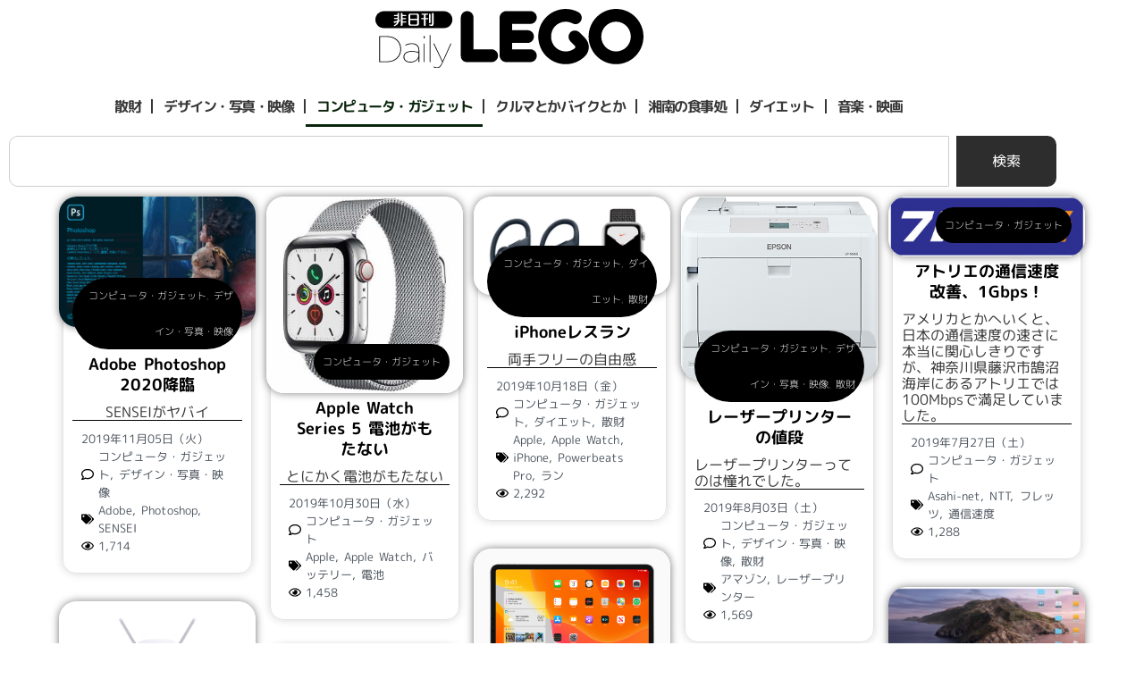

--- FILE ---
content_type: text/html; charset=UTF-8
request_url: https://minoru.jetsets.jp/category/computer/page/5/
body_size: 24836
content:
<!doctype html>
<html lang="ja">
<head>
	<meta charset="UTF-8">
	<meta name="viewport" content="width=device-width, initial-scale=1">
	<link rel="profile" href="https://gmpg.org/xfn/11">
	<meta name='robots' content='index, follow, max-image-preview:large, max-snippet:-1, max-video-preview:-1' />

	<!-- This site is optimized with the Yoast SEO plugin v26.8 - https://yoast.com/product/yoast-seo-wordpress/ -->
	<title>コンピュータ・ガジェット アーカイブ - 5ページ目 (25ページ中) - DailyLego</title>
	<link rel="canonical" href="https://minoru.jetsets.jp/category/computer/page/5/" />
	<link rel="prev" href="https://minoru.jetsets.jp/category/computer/page/4/" />
	<link rel="next" href="https://minoru.jetsets.jp/category/computer/page/6/" />
	<meta property="og:locale" content="ja_JP" />
	<meta property="og:type" content="article" />
	<meta property="og:title" content="コンピュータ・ガジェット アーカイブ - 5ページ目 (25ページ中) - DailyLego" />
	<meta property="og:description" content="仕事でも生活でもお世話になっているコンピューターに関する話題" />
	<meta property="og:url" content="https://minoru.jetsets.jp/category/computer/" />
	<meta property="og:site_name" content="DailyLego" />
	<meta name="twitter:card" content="summary_large_image" />
	<script type="application/ld+json" class="yoast-schema-graph">{"@context":"https://schema.org","@graph":[{"@type":"CollectionPage","@id":"https://minoru.jetsets.jp/category/computer/","url":"https://minoru.jetsets.jp/category/computer/page/5/","name":"コンピュータ・ガジェット アーカイブ - 5ページ目 (25ページ中) - DailyLego","isPartOf":{"@id":"https://minoru.jetsets.jp/#website"},"primaryImageOfPage":{"@id":"https://minoru.jetsets.jp/category/computer/page/5/#primaryimage"},"image":{"@id":"https://minoru.jetsets.jp/category/computer/page/5/#primaryimage"},"thumbnailUrl":"https://minoru.jetsets.jp/wp-content/uploads/2019/11/2019-11-05.png","breadcrumb":{"@id":"https://minoru.jetsets.jp/category/computer/page/5/#breadcrumb"},"inLanguage":"ja"},{"@type":"ImageObject","inLanguage":"ja","@id":"https://minoru.jetsets.jp/category/computer/page/5/#primaryimage","url":"https://minoru.jetsets.jp/wp-content/uploads/2019/11/2019-11-05.png","contentUrl":"https://minoru.jetsets.jp/wp-content/uploads/2019/11/2019-11-05.png","width":1125,"height":749},{"@type":"BreadcrumbList","@id":"https://minoru.jetsets.jp/category/computer/page/5/#breadcrumb","itemListElement":[{"@type":"ListItem","position":1,"name":"ホーム","item":"https://minoru.jetsets.jp/"},{"@type":"ListItem","position":2,"name":"コンピュータ・ガジェット"}]},{"@type":"WebSite","@id":"https://minoru.jetsets.jp/#website","url":"https://minoru.jetsets.jp/","name":"DailyLego　藤沢のグラフィックデザイナー","description":"車とかコンピュータとか散財とかダイエットとか散財のブログ","publisher":{"@id":"https://minoru.jetsets.jp/#/schema/person/33517dc9dc9597f3136916439dfd79a9"},"potentialAction":[{"@type":"SearchAction","target":{"@type":"EntryPoint","urlTemplate":"https://minoru.jetsets.jp/?s={search_term_string}"},"query-input":{"@type":"PropertyValueSpecification","valueRequired":true,"valueName":"search_term_string"}}],"inLanguage":"ja"},{"@type":["Person","Organization"],"@id":"https://minoru.jetsets.jp/#/schema/person/33517dc9dc9597f3136916439dfd79a9","name":"Minoru Nitta","image":{"@type":"ImageObject","inLanguage":"ja","@id":"https://minoru.jetsets.jp/#/schema/person/image/","url":"https://minoru.jetsets.jp/wp-content/uploads/2020/10/minoru.jpg","contentUrl":"https://minoru.jetsets.jp/wp-content/uploads/2020/10/minoru.jpg","width":800,"height":800,"caption":"Minoru Nitta"},"logo":{"@id":"https://minoru.jetsets.jp/#/schema/person/image/"}}]}</script>
	<!-- / Yoast SEO plugin. -->


<link rel='dns-prefetch' href='//www.googletagmanager.com' />
<link rel='dns-prefetch' href='//pagead2.googlesyndication.com' />
		<style>
			.lazyload,
			.lazyloading {
				max-width: 100%;
			}
		</style>
		<style id='wp-img-auto-sizes-contain-inline-css'>
img:is([sizes=auto i],[sizes^="auto," i]){contain-intrinsic-size:3000px 1500px}
/*# sourceURL=wp-img-auto-sizes-contain-inline-css */
</style>
<link rel='stylesheet' id='dashicons-css' href='https://minoru.jetsets.jp/wp-includes/css/dashicons.min.css?ver=6.9' media='all' />
<link rel='stylesheet' id='post-views-counter-frontend-css' href='https://minoru.jetsets.jp/wp-content/uploads/hummingbird-assets/2df66714950851345b9e4eb7374cd1fc.css' media='all' />
<link rel='stylesheet' id='hello-elementor-theme-style-css' href='https://minoru.jetsets.jp/wp-content/uploads/hummingbird-assets/9f6d8d5ef6acf1baf6e9483589418838.css' media='all' />
<link rel='stylesheet' id='hello-elementor-child-style-css' href='https://minoru.jetsets.jp/wp-content/uploads/hummingbird-assets/16353f39ea044ef5eff52fea3856bca3.css' media='all' />
<link rel='stylesheet' id='hello-elementor-css' href='https://minoru.jetsets.jp/wp-content/uploads/hummingbird-assets/eb1d14970b174938c6d22f28174adbdc.css' media='all' />
<link rel='stylesheet' id='hello-elementor-header-footer-css' href='https://minoru.jetsets.jp/wp-content/uploads/hummingbird-assets/91add723d8a728caa522f933a46b660c.css' media='all' />
<link rel='stylesheet' id='elementor-frontend-css' href='https://minoru.jetsets.jp/wp-content/plugins/elementor/assets/css/frontend.min.css?ver=3.34.2' media='all' />
<style id='elementor-frontend-inline-css'>
.elementor-kit-3158{--e-global-color-primary:#000000;--e-global-color-secondary:#4C545D;--e-global-color-text:#373737;--e-global-color-accent:#09240C;font-family:"M PLUS Rounded 1c", Sans-serif;font-size:1.4em;font-weight:400;line-height:1.8em;word-spacing:0.1em;}.elementor-kit-3158 button,.elementor-kit-3158 input[type="button"],.elementor-kit-3158 input[type="submit"],.elementor-kit-3158 .elementor-button{background-color:#FFFFFF00;color:var( --e-global-color-primary );border-style:solid;border-width:1px 1px 1px 1px;border-color:var( --e-global-color-primary );border-radius:10px 10px 10px 10px;}.elementor-kit-3158 e-page-transition{background-color:#FFBC7D;}.elementor-kit-3158 p{margin-block-end:1em;}.elementor-kit-3158 a{color:#3B6DCC;font-weight:bold;text-decoration:none;}.elementor-kit-3158 h1{color:#000000;font-family:"M PLUS Rounded 1c", Sans-serif;}.elementor-kit-3158 h2{color:#000000;font-family:"M PLUS Rounded 1c", Sans-serif;font-weight:600;line-height:2.1em;}.elementor-kit-3158 h3{color:#000000;font-family:"M PLUS Rounded 1c", Sans-serif;font-size:24px;font-weight:700;}.elementor-kit-3158 h4{color:#000000;font-family:"M PLUS Rounded 1c", Sans-serif;}.elementor-kit-3158 button:hover,.elementor-kit-3158 button:focus,.elementor-kit-3158 input[type="button"]:hover,.elementor-kit-3158 input[type="button"]:focus,.elementor-kit-3158 input[type="submit"]:hover,.elementor-kit-3158 input[type="submit"]:focus,.elementor-kit-3158 .elementor-button:hover,.elementor-kit-3158 .elementor-button:focus{border-style:solid;border-width:1px 1px 1px 1px;border-color:var( --e-global-color-primary );border-radius:10px 10px 10px 10px;}.elementor-section.elementor-section-boxed > .elementor-container{max-width:1140px;}.e-con{--container-max-width:1140px;}.elementor-widget:not(:last-child){margin-block-end:10px;}.elementor-element{--widgets-spacing:10px 10px;--widgets-spacing-row:10px;--widgets-spacing-column:10px;}{}h1.entry-title{display:var(--page-title-display);}@media(max-width:1024px){.elementor-section.elementor-section-boxed > .elementor-container{max-width:1024px;}.e-con{--container-max-width:1024px;}}@media(max-width:767px){.elementor-section.elementor-section-boxed > .elementor-container{max-width:767px;}.e-con{--container-max-width:767px;}}
.elementor-3353 .elementor-element.elementor-element-134d796 > .elementor-container > .elementor-column > .elementor-widget-wrap{align-content:center;align-items:center;}.elementor-widget-theme-site-logo .widget-image-caption{color:var( --e-global-color-text );font-size:var( --e-global-typography-text-font-size );}.elementor-3353 .elementor-element.elementor-element-802b423 img{width:100%;}.elementor-widget-nav-menu .elementor-nav-menu--main .elementor-item{color:var( --e-global-color-text );fill:var( --e-global-color-text );}.elementor-widget-nav-menu .elementor-nav-menu--main .elementor-item:hover,
					.elementor-widget-nav-menu .elementor-nav-menu--main .elementor-item.elementor-item-active,
					.elementor-widget-nav-menu .elementor-nav-menu--main .elementor-item.highlighted,
					.elementor-widget-nav-menu .elementor-nav-menu--main .elementor-item:focus{color:var( --e-global-color-accent );fill:var( --e-global-color-accent );}.elementor-widget-nav-menu .elementor-nav-menu--main:not(.e--pointer-framed) .elementor-item:before,
					.elementor-widget-nav-menu .elementor-nav-menu--main:not(.e--pointer-framed) .elementor-item:after{background-color:var( --e-global-color-accent );}.elementor-widget-nav-menu .e--pointer-framed .elementor-item:before,
					.elementor-widget-nav-menu .e--pointer-framed .elementor-item:after{border-color:var( --e-global-color-accent );}.elementor-widget-nav-menu{--e-nav-menu-divider-color:var( --e-global-color-text );}.elementor-3353 .elementor-element.elementor-element-1dbe5ae .elementor-menu-toggle{margin:0 auto;}.elementor-3353 .elementor-element.elementor-element-1dbe5ae .elementor-nav-menu .elementor-item{font-family:"M PLUS Rounded 1c", Sans-serif;font-size:0.7em;font-weight:600;letter-spacing:-1.5px;}.elementor-3353 .elementor-element.elementor-element-1dbe5ae{--e-nav-menu-divider-content:"";--e-nav-menu-divider-style:solid;}.elementor-3353 .elementor-element.elementor-element-1dbe5ae .elementor-nav-menu--main .elementor-item{padding-left:12px;padding-right:12px;}.elementor-widget-text-editor{font-size:var( --e-global-typography-text-font-size );color:var( --e-global-color-text );}.elementor-widget-text-editor.elementor-drop-cap-view-stacked .elementor-drop-cap{background-color:var( --e-global-color-primary );}.elementor-widget-text-editor.elementor-drop-cap-view-framed .elementor-drop-cap, .elementor-widget-text-editor.elementor-drop-cap-view-default .elementor-drop-cap{color:var( --e-global-color-primary );border-color:var( --e-global-color-primary );}.elementor-widget-search{--e-search-input-color:var( --e-global-color-text );}.elementor-widget-search.e-focus{--e-search-input-color:var( --e-global-color-text );}.elementor-3353 .elementor-element.elementor-element-1a7f6cd{--e-search-results-columns:1;--e-search-input-padding-block-start:015px;--e-search-input-padding-inline-start:10px;--e-search-input-padding-block-end:15px;--e-search-input-padding-inline-end:10px;--e-search-icon-clear-size:27px;--e-search-icon-clear-color:var( --e-global-color-primary );--e-search-submit-border-radius:0px 10px 10px 0px;--e-search-submit-padding:0px 40px 0px 40px;}.elementor-3353 .elementor-element.elementor-element-1a7f6cd .e-search-input{border-radius:10px 0px 0px 10px;}.elementor-3353 .elementor-element.elementor-element-1a7f6cd .e-search-submit span{font-size:0.7em;}.elementor-theme-builder-content-area{height:400px;}.elementor-location-header:before, .elementor-location-footer:before{content:"";display:table;clear:both;}@media(max-width:1024px){.elementor-widget-theme-site-logo .widget-image-caption{font-size:var( --e-global-typography-text-font-size );}.elementor-widget-text-editor{font-size:var( --e-global-typography-text-font-size );}}@media(max-width:767px){.elementor-widget-theme-site-logo .widget-image-caption{font-size:var( --e-global-typography-text-font-size );}.elementor-3353 .elementor-element.elementor-element-802b423{text-align:center;}.elementor-3353 .elementor-element.elementor-element-802b423 img{height:67px;}.elementor-widget-text-editor{font-size:var( --e-global-typography-text-font-size );}}/* Start custom CSS for text-editor, class: .elementor-element-8afbc42 */.legomenu{
    line-height: 1.2em;
}/* End custom CSS */
.elementor-3356 .elementor-element.elementor-element-654d7e9{--display:flex;--flex-direction:column;--container-widget-width:100%;--container-widget-height:initial;--container-widget-flex-grow:0;--container-widget-align-self:initial;--flex-wrap-mobile:wrap;}.elementor-widget-divider{--divider-color:var( --e-global-color-secondary );}.elementor-widget-divider .elementor-divider__text{color:var( --e-global-color-secondary );}.elementor-widget-divider.elementor-view-stacked .elementor-icon{background-color:var( --e-global-color-secondary );}.elementor-widget-divider.elementor-view-framed .elementor-icon, .elementor-widget-divider.elementor-view-default .elementor-icon{color:var( --e-global-color-secondary );border-color:var( --e-global-color-secondary );}.elementor-widget-divider.elementor-view-framed .elementor-icon, .elementor-widget-divider.elementor-view-default .elementor-icon svg{fill:var( --e-global-color-secondary );}.elementor-3356 .elementor-element.elementor-element-f2260a1{--divider-border-style:solid;--divider-color:#000;--divider-border-width:1px;}.elementor-3356 .elementor-element.elementor-element-f2260a1 .elementor-divider-separator{width:100%;}.elementor-3356 .elementor-element.elementor-element-f2260a1 .elementor-divider{padding-block-start:15px;padding-block-end:15px;}.elementor-widget-text-editor{font-size:var( --e-global-typography-text-font-size );color:var( --e-global-color-text );}.elementor-widget-text-editor.elementor-drop-cap-view-stacked .elementor-drop-cap{background-color:var( --e-global-color-primary );}.elementor-widget-text-editor.elementor-drop-cap-view-framed .elementor-drop-cap, .elementor-widget-text-editor.elementor-drop-cap-view-default .elementor-drop-cap{color:var( --e-global-color-primary );border-color:var( --e-global-color-primary );}.elementor-3356 .elementor-element.elementor-element-4c0c776{text-align:center;}.elementor-3356 .elementor-element.elementor-element-427bdb8 > .elementor-widget-container{padding:15px 0px 0px 0px;border-style:dotted;border-width:1px 1px 1px 1px;border-radius:10px 10px 10px 10px;}.elementor-3356 .elementor-element.elementor-element-01ac2f8{--divider-border-style:solid;--divider-color:#000;--divider-border-width:1px;}.elementor-3356 .elementor-element.elementor-element-01ac2f8 .elementor-divider-separator{width:100%;}.elementor-3356 .elementor-element.elementor-element-01ac2f8 .elementor-divider{padding-block-start:15px;padding-block-end:15px;}.elementor-3356 .elementor-element.elementor-element-329bff6{--display:flex;--flex-direction:row;--container-widget-width:initial;--container-widget-height:100%;--container-widget-flex-grow:1;--container-widget-align-self:stretch;--flex-wrap-mobile:wrap;--gap:0px 0px;--row-gap:0px;--column-gap:0px;}.elementor-3356 .elementor-element.elementor-element-2041985{--display:flex;--flex-direction:column;--container-widget-width:100%;--container-widget-height:initial;--container-widget-flex-grow:0;--container-widget-align-self:initial;--flex-wrap-mobile:wrap;}.elementor-widget-theme-site-logo .widget-image-caption{color:var( --e-global-color-text );font-size:var( --e-global-typography-text-font-size );}.elementor-3356 .elementor-element.elementor-element-bd59a3b{text-align:start;}.elementor-3356 .elementor-element.elementor-element-bd59a3b img{width:52%;}.elementor-3356 .elementor-element.elementor-element-0c59ea3{--display:flex;--flex-direction:column;--container-widget-width:100%;--container-widget-height:initial;--container-widget-flex-grow:0;--container-widget-align-self:initial;--flex-wrap-mobile:wrap;}.elementor-3356 .elementor-element.elementor-element-6e03e88{--display:flex;--flex-direction:column;--container-widget-width:100%;--container-widget-height:initial;--container-widget-flex-grow:0;--container-widget-align-self:initial;--flex-wrap-mobile:wrap;}.elementor-3356 .elementor-element.elementor-element-9bdfe5f{--display:flex;--flex-direction:column;--container-widget-width:100%;--container-widget-height:initial;--container-widget-flex-grow:0;--container-widget-align-self:initial;--flex-wrap-mobile:wrap;}.elementor-3356 .elementor-element.elementor-element-faae9ac{--display:flex;--flex-direction:column;--container-widget-width:100%;--container-widget-height:initial;--container-widget-flex-grow:0;--container-widget-align-self:initial;--flex-wrap-mobile:wrap;}.elementor-3356 .elementor-element.elementor-element-42c9f73{--divider-border-style:solid;--divider-color:#000;--divider-border-width:1px;}.elementor-3356 .elementor-element.elementor-element-42c9f73 .elementor-divider-separator{width:100%;}.elementor-3356 .elementor-element.elementor-element-42c9f73 .elementor-divider{padding-block-start:15px;padding-block-end:15px;}.elementor-3356 .elementor-element.elementor-element-6b96d51{text-align:center;font-family:"Kosugi Maru", Sans-serif;font-size:0.8em;font-weight:500;line-height:1.8em;}.elementor-theme-builder-content-area{height:400px;}.elementor-location-header:before, .elementor-location-footer:before{content:"";display:table;clear:both;}@media(min-width:768px){.elementor-3356 .elementor-element.elementor-element-2041985{--width:25%;}.elementor-3356 .elementor-element.elementor-element-0c59ea3{--width:25%;}.elementor-3356 .elementor-element.elementor-element-6e03e88{--width:25%;}.elementor-3356 .elementor-element.elementor-element-9bdfe5f{--width:25%;}}@media(max-width:1024px){.elementor-widget-text-editor{font-size:var( --e-global-typography-text-font-size );}.elementor-widget-theme-site-logo .widget-image-caption{font-size:var( --e-global-typography-text-font-size );}}@media(max-width:767px){.elementor-widget-text-editor{font-size:var( --e-global-typography-text-font-size );}.elementor-widget-theme-site-logo .widget-image-caption{font-size:var( --e-global-typography-text-font-size );}}/* Start custom CSS for wp-widget-tag_cloud, class: .elementor-element-39240e5 */.elementor-3356 .elementor-element.elementor-element-39240e5 h5{
    display: none;
}

.elementor-3356 .elementor-element.elementor-element-39240e5 {
    line-height: 1em;
}/* End custom CSS */
/* Start custom CSS for wp-widget-categories, class: .elementor-element-b727b3d */.elementor-3356 .elementor-element.elementor-element-b727b3d ul{
    list-style-type: none;
    padding-left: 0;
    font-size: 0.7em;
    line-height: 1.8em;
}

.elementor-3356 .elementor-element.elementor-element-b727b3d h5{
    display: none;
}/* End custom CSS */
/* Start custom CSS for text-editor, class: .elementor-element-abdf5d1 */.elementor-3356 .elementor-element.elementor-element-abdf5d1 ul{
    list-style-type: none;
    padding-left: 0;
    font-size: 0.7em;
    line-height: 1.8em;
}

.elementor-3356 .elementor-element.elementor-element-abdf5d1 h5{
    display: none;
}/* End custom CSS */
.elementor-3370 .elementor-element.elementor-element-80538b6{--display:flex;}.elementor-widget-loop-grid .elementor-button{background-color:var( --e-global-color-accent );}.elementor-3370 .elementor-element.elementor-element-eb17e9f{--grid-columns:5;--grid-row-gap:40px;--grid-column-gap:20px;}.elementor-3370 .elementor-element.elementor-element-eb17e9f .elementor-pagination{text-align:center;margin-top:20px;}body:not(.rtl) .elementor-3370 .elementor-element.elementor-element-eb17e9f .elementor-pagination .page-numbers:not(:first-child){margin-left:calc( 20px/2 );}body:not(.rtl) .elementor-3370 .elementor-element.elementor-element-eb17e9f .elementor-pagination .page-numbers:not(:last-child){margin-right:calc( 20px/2 );}body.rtl .elementor-3370 .elementor-element.elementor-element-eb17e9f .elementor-pagination .page-numbers:not(:first-child){margin-right:calc( 20px/2 );}body.rtl .elementor-3370 .elementor-element.elementor-element-eb17e9f .elementor-pagination .page-numbers:not(:last-child){margin-left:calc( 20px/2 );}.elementor-3370 .elementor-element.elementor-element-bdef08a{--display:flex;}.elementor-3370 .elementor-element.elementor-element-608aba9{--grid-columns:1;}.elementor-widget-archive-posts .elementor-button{background-color:var( --e-global-color-accent );}.elementor-widget-archive-posts .elementor-post__title, .elementor-widget-archive-posts .elementor-post__title a{color:var( --e-global-color-secondary );}.elementor-widget-archive-posts .elementor-post__excerpt p{font-size:var( --e-global-typography-text-font-size );}.elementor-widget-archive-posts .elementor-post__read-more{color:var( --e-global-color-accent );}.elementor-widget-archive-posts .elementor-post__card .elementor-post__badge{background-color:var( --e-global-color-accent );}.elementor-widget-archive-posts .elementor-posts-nothing-found{color:var( --e-global-color-text );font-size:var( --e-global-typography-text-font-size );}.elementor-3370 .elementor-element.elementor-element-31ead20{--grid-row-gap:35px;--grid-column-gap:30px;}.elementor-3370 .elementor-element.elementor-element-31ead20 > .elementor-widget-container{margin:0px 0px 0px 0px;padding:0px 0px 0px 0px;}.elementor-3370 .elementor-element.elementor-element-31ead20 .elementor-posts-container .elementor-post__thumbnail{padding-bottom:calc( 0.66 * 100% );}.elementor-3370 .elementor-element.elementor-element-31ead20:after{content:"0.66";}.elementor-3370 .elementor-element.elementor-element-31ead20 .elementor-post__thumbnail__link{width:100%;}.elementor-3370 .elementor-element.elementor-element-31ead20 .elementor-post__meta-data span + span:before{content:"///";}.elementor-3370 .elementor-element.elementor-element-31ead20.elementor-posts--thumbnail-left .elementor-post__thumbnail__link{margin-right:20px;}.elementor-3370 .elementor-element.elementor-element-31ead20.elementor-posts--thumbnail-right .elementor-post__thumbnail__link{margin-left:20px;}.elementor-3370 .elementor-element.elementor-element-31ead20.elementor-posts--thumbnail-top .elementor-post__thumbnail__link{margin-bottom:20px;}.elementor-3370 .elementor-element.elementor-element-31ead20 .elementor-post__excerpt p{font-size:1.1em;font-weight:500;line-height:1.8em;}.elementor-3370 .elementor-element.elementor-element-31ead20 .elementor-pagination{text-align:center;margin-top:21px;}body:not(.rtl) .elementor-3370 .elementor-element.elementor-element-31ead20 .elementor-pagination .page-numbers:not(:first-child){margin-left:calc( 10px/2 );}body:not(.rtl) .elementor-3370 .elementor-element.elementor-element-31ead20 .elementor-pagination .page-numbers:not(:last-child){margin-right:calc( 10px/2 );}body.rtl .elementor-3370 .elementor-element.elementor-element-31ead20 .elementor-pagination .page-numbers:not(:first-child){margin-right:calc( 10px/2 );}body.rtl .elementor-3370 .elementor-element.elementor-element-31ead20 .elementor-pagination .page-numbers:not(:last-child){margin-left:calc( 10px/2 );}@media(max-width:1024px){.elementor-3370 .elementor-element.elementor-element-eb17e9f{--grid-columns:3;}.elementor-3370 .elementor-element.elementor-element-608aba9{--grid-columns:2;}.elementor-widget-archive-posts .elementor-post__excerpt p{font-size:var( --e-global-typography-text-font-size );}.elementor-widget-archive-posts .elementor-posts-nothing-found{font-size:var( --e-global-typography-text-font-size );}}@media(max-width:767px){.elementor-3370 .elementor-element.elementor-element-eb17e9f{--grid-columns:1;}.elementor-3370 .elementor-element.elementor-element-608aba9{--grid-columns:1;}.elementor-widget-archive-posts .elementor-post__excerpt p{font-size:var( --e-global-typography-text-font-size );}.elementor-widget-archive-posts .elementor-posts-nothing-found{font-size:var( --e-global-typography-text-font-size );}.elementor-3370 .elementor-element.elementor-element-31ead20{--grid-row-gap:7px;--grid-column-gap:0px;}.elementor-3370 .elementor-element.elementor-element-31ead20 .elementor-posts-container .elementor-post__thumbnail{padding-bottom:calc( 0.67 * 100% );}.elementor-3370 .elementor-element.elementor-element-31ead20:after{content:"0.67";}.elementor-3370 .elementor-element.elementor-element-31ead20 .elementor-post__thumbnail__link{width:41%;}.elementor-3370 .elementor-element.elementor-element-31ead20 .elementor-post__title{margin-bottom:0px;}.elementor-3370 .elementor-element.elementor-element-31ead20 .elementor-post__meta-data{margin-bottom:4px;}.elementor-3370 .elementor-element.elementor-element-31ead20 .elementor-post__excerpt p{font-size:16px;}}/* Start custom CSS for archive-posts, class: .elementor-element-31ead20 */.elementor-3370 .elementor-element.elementor-element-31ead20 .elementor-post__text {margin-top: 0px;}/* End custom CSS */
/* Start custom CSS for wp-widget-tag_cloud, class: .elementor-element-2e48891 */.tagtitle h5{
    display:none;
}

.tagcloud{
    line-height: 1.5em;
}/* End custom CSS */
/*# sourceURL=elementor-frontend-inline-css */
</style>
<link rel='stylesheet' id='wphb-1-css' href='https://minoru.jetsets.jp/wp-content/uploads/hummingbird-assets/ee1f5834ea73237b98fc24da989da418.css' media='all' />
<script src="https://minoru.jetsets.jp/wp-content/uploads/hummingbird-assets/1284a29266edbaceed6b2af54bc4c140.js" id="wphb-2-js"></script>

<!-- Site Kit によって追加された Google タグ（gtag.js）スニペット -->
<!-- Google アナリティクス スニペット (Site Kit が追加) -->
<script src="https://www.googletagmanager.com/gtag/js?id=G-ZKV2F3TGDR" id="google_gtagjs-js" async></script>
<script id="google_gtagjs-js-after">
window.dataLayer = window.dataLayer || [];function gtag(){dataLayer.push(arguments);}
gtag("set","linker",{"domains":["minoru.jetsets.jp"]});
gtag("js", new Date());
gtag("set", "developer_id.dZTNiMT", true);
gtag("config", "G-ZKV2F3TGDR");
//# sourceURL=google_gtagjs-js-after
</script>
<meta name="generator" content="Site Kit by Google 1.170.0" /><meta name="generator" content="performance-lab 4.0.1; plugins: ">
		<script>
			document.documentElement.className = document.documentElement.className.replace('no-js', 'js');
		</script>
				<style>
			.no-js img.lazyload {
				display: none;
			}

			figure.wp-block-image img.lazyloading {
				min-width: 150px;
			}

			.lazyload,
			.lazyloading {
				--smush-placeholder-width: 100px;
				--smush-placeholder-aspect-ratio: 1/1;
				width: var(--smush-image-width, var(--smush-placeholder-width)) !important;
				aspect-ratio: var(--smush-image-aspect-ratio, var(--smush-placeholder-aspect-ratio)) !important;
			}

						.lazyload, .lazyloading {
				opacity: 0;
			}

			.lazyloaded {
				opacity: 1;
				transition: opacity 400ms;
				transition-delay: 0ms;
			}

					</style>
		
<!-- Site Kit が追加した Google AdSense メタタグ -->
<meta name="google-adsense-platform-account" content="ca-host-pub-2644536267352236">
<meta name="google-adsense-platform-domain" content="sitekit.withgoogle.com">
<!-- Site Kit が追加した End Google AdSense メタタグ -->
<meta name="generator" content="Elementor 3.34.2; features: e_font_icon_svg, additional_custom_breakpoints; settings: css_print_method-internal, google_font-enabled, font_display-auto">
			<style>
				.e-con.e-parent:nth-of-type(n+4):not(.e-lazyloaded):not(.e-no-lazyload),
				.e-con.e-parent:nth-of-type(n+4):not(.e-lazyloaded):not(.e-no-lazyload) * {
					background-image: none !important;
				}
				@media screen and (max-height: 1024px) {
					.e-con.e-parent:nth-of-type(n+3):not(.e-lazyloaded):not(.e-no-lazyload),
					.e-con.e-parent:nth-of-type(n+3):not(.e-lazyloaded):not(.e-no-lazyload) * {
						background-image: none !important;
					}
				}
				@media screen and (max-height: 640px) {
					.e-con.e-parent:nth-of-type(n+2):not(.e-lazyloaded):not(.e-no-lazyload),
					.e-con.e-parent:nth-of-type(n+2):not(.e-lazyloaded):not(.e-no-lazyload) * {
						background-image: none !important;
					}
				}
			</style>
			
<!-- Google AdSense スニペット (Site Kit が追加) -->
<script async src="https://pagead2.googlesyndication.com/pagead/js/adsbygoogle.js?client=ca-pub-9436656613794592&amp;host=ca-host-pub-2644536267352236" crossorigin="anonymous"></script>

<!-- (ここまで) Google AdSense スニペット (Site Kit が追加) -->
<link rel="icon" href="https://minoru.jetsets.jp/wp-content/uploads/2020/10/g-favicon.svg" sizes="32x32" />
<link rel="icon" href="https://minoru.jetsets.jp/wp-content/uploads/2020/10/g-favicon.svg" sizes="192x192" />
<link rel="apple-touch-icon" href="https://minoru.jetsets.jp/wp-content/uploads/2020/10/g-favicon.svg" />
<meta name="msapplication-TileImage" content="https://minoru.jetsets.jp/wp-content/uploads/2020/10/g-favicon.svg" />
		<style id="wp-custom-css">
			p {
    text-indent: 1em;
}		</style>
		</head>
<body class="archive paged category category-computer category-10 wp-custom-logo wp-embed-responsive paged-5 category-paged-5 wp-theme-hello-elementor wp-child-theme-hello-theme-child-master hello-elementor-default elementor-page-3370 elementor-default elementor-template-full-width elementor-kit-3158">


<a class="skip-link screen-reader-text" href="#content">コンテンツにスキップ</a>

		<header data-elementor-type="header" data-elementor-id="3353" class="elementor elementor-3353 elementor-location-header" data-elementor-post-type="elementor_library">
					<section class="elementor-section elementor-top-section elementor-element elementor-element-134d796 elementor-section-content-middle elementor-section-boxed elementor-section-height-default elementor-section-height-default" data-id="134d796" data-element_type="section">
						<div class="elementor-container elementor-column-gap-default">
					<div class="elementor-column elementor-col-100 elementor-top-column elementor-element elementor-element-0ffc795" data-id="0ffc795" data-element_type="column">
			<div class="elementor-widget-wrap elementor-element-populated">
						<div class="elementor-element elementor-element-802b423 elementor-widget elementor-widget-theme-site-logo elementor-widget-image" data-id="802b423" data-element_type="widget" data-widget_type="theme-site-logo.default">
				<div class="elementor-widget-container">
											<a href="https://minoru.jetsets.jp">
			<img src="https://minoru.jetsets.jp/wp-content/uploads/2020/10/dailylego_logo.svg" title="dailylego_logo" alt="dailylego_logo" loading="lazy" />				</a>
											</div>
				</div>
					</div>
		</div>
					</div>
		</section>
				<section class="elementor-section elementor-top-section elementor-element elementor-element-22f1197 elementor-section-boxed elementor-section-height-default elementor-section-height-default" data-id="22f1197" data-element_type="section">
						<div class="elementor-container elementor-column-gap-default">
					<div class="elementor-column elementor-col-100 elementor-top-column elementor-element elementor-element-bb0c536" data-id="bb0c536" data-element_type="column">
			<div class="elementor-widget-wrap elementor-element-populated">
						<div class="elementor-element elementor-element-1dbe5ae elementor-nav-menu__align-center elementor-hidden-tablet elementor-hidden-mobile elementor-nav-menu--dropdown-tablet elementor-nav-menu__text-align-aside elementor-nav-menu--toggle elementor-nav-menu--burger elementor-widget elementor-widget-nav-menu" data-id="1dbe5ae" data-element_type="widget" data-settings="{&quot;layout&quot;:&quot;horizontal&quot;,&quot;submenu_icon&quot;:{&quot;value&quot;:&quot;&lt;svg aria-hidden=\&quot;true\&quot; class=\&quot;e-font-icon-svg e-fas-caret-down\&quot; viewBox=\&quot;0 0 320 512\&quot; xmlns=\&quot;http:\/\/www.w3.org\/2000\/svg\&quot;&gt;&lt;path d=\&quot;M31.3 192h257.3c17.8 0 26.7 21.5 14.1 34.1L174.1 354.8c-7.8 7.8-20.5 7.8-28.3 0L17.2 226.1C4.6 213.5 13.5 192 31.3 192z\&quot;&gt;&lt;\/path&gt;&lt;\/svg&gt;&quot;,&quot;library&quot;:&quot;fa-solid&quot;},&quot;toggle&quot;:&quot;burger&quot;}" data-widget_type="nav-menu.default">
				<div class="elementor-widget-container">
								<nav aria-label="メニュー" class="elementor-nav-menu--main elementor-nav-menu__container elementor-nav-menu--layout-horizontal e--pointer-underline e--animation-fade">
				<ul id="menu-1-1dbe5ae" class="elementor-nav-menu"><li class="menu-item menu-item-type-taxonomy menu-item-object-category menu-item-1516"><a href="https://minoru.jetsets.jp/category/%e6%95%a3%e8%b2%a1/" class="elementor-item">散財</a></li>
<li class="menu-item menu-item-type-taxonomy menu-item-object-category menu-item-1751"><a href="https://minoru.jetsets.jp/category/%e3%83%87%e3%82%b6%e3%82%a4%e3%83%b3%e3%83%bb%e5%86%99%e7%9c%9f%e3%83%bb%e6%98%a0%e5%83%8f/" class="elementor-item">デザイン・写真・映像</a></li>
<li class="menu-item menu-item-type-taxonomy menu-item-object-category current-menu-item menu-item-1515"><a href="https://minoru.jetsets.jp/category/computer/" aria-current="page" class="elementor-item elementor-item-active">コンピュータ・ガジェット</a></li>
<li class="menu-item menu-item-type-taxonomy menu-item-object-category menu-item-1517"><a href="https://minoru.jetsets.jp/category/cars-bikes/" class="elementor-item">クルマとかバイクとか</a></li>
<li class="menu-item menu-item-type-taxonomy menu-item-object-category menu-item-1519"><a href="https://minoru.jetsets.jp/category/%e6%b9%98%e5%8d%97%e3%81%ae%e9%a3%9f%e4%ba%8b%e5%87%a6/" class="elementor-item">湘南の食事処</a></li>
<li class="menu-item menu-item-type-taxonomy menu-item-object-category menu-item-1518"><a href="https://minoru.jetsets.jp/category/%e3%83%80%e3%82%a4%e3%82%a8%e3%83%83%e3%83%88/" class="elementor-item">ダイエット</a></li>
<li class="menu-item menu-item-type-taxonomy menu-item-object-category menu-item-1524"><a href="https://minoru.jetsets.jp/category/%e9%9f%b3%e6%a5%bd%e3%83%bb%e6%98%a0%e7%94%bb/" class="elementor-item">音楽・映画</a></li>
</ul>			</nav>
					<div class="elementor-menu-toggle" role="button" tabindex="0" aria-label="Menu Toggle" aria-expanded="false">
			<svg aria-hidden="true" role="presentation" class="elementor-menu-toggle__icon--open e-font-icon-svg e-eicon-menu-bar" viewBox="0 0 1000 1000" xmlns="http://www.w3.org/2000/svg"><path d="M104 333H896C929 333 958 304 958 271S929 208 896 208H104C71 208 42 237 42 271S71 333 104 333ZM104 583H896C929 583 958 554 958 521S929 458 896 458H104C71 458 42 487 42 521S71 583 104 583ZM104 833H896C929 833 958 804 958 771S929 708 896 708H104C71 708 42 737 42 771S71 833 104 833Z"></path></svg><svg aria-hidden="true" role="presentation" class="elementor-menu-toggle__icon--close e-font-icon-svg e-eicon-close" viewBox="0 0 1000 1000" xmlns="http://www.w3.org/2000/svg"><path d="M742 167L500 408 258 167C246 154 233 150 217 150 196 150 179 158 167 167 154 179 150 196 150 212 150 229 154 242 171 254L408 500 167 742C138 771 138 800 167 829 196 858 225 858 254 829L496 587 738 829C750 842 767 846 783 846 800 846 817 842 829 829 842 817 846 804 846 783 846 767 842 750 829 737L588 500 833 258C863 229 863 200 833 171 804 137 775 137 742 167Z"></path></svg>		</div>
					<nav class="elementor-nav-menu--dropdown elementor-nav-menu__container" aria-hidden="true">
				<ul id="menu-2-1dbe5ae" class="elementor-nav-menu"><li class="menu-item menu-item-type-taxonomy menu-item-object-category menu-item-1516"><a href="https://minoru.jetsets.jp/category/%e6%95%a3%e8%b2%a1/" class="elementor-item" tabindex="-1">散財</a></li>
<li class="menu-item menu-item-type-taxonomy menu-item-object-category menu-item-1751"><a href="https://minoru.jetsets.jp/category/%e3%83%87%e3%82%b6%e3%82%a4%e3%83%b3%e3%83%bb%e5%86%99%e7%9c%9f%e3%83%bb%e6%98%a0%e5%83%8f/" class="elementor-item" tabindex="-1">デザイン・写真・映像</a></li>
<li class="menu-item menu-item-type-taxonomy menu-item-object-category current-menu-item menu-item-1515"><a href="https://minoru.jetsets.jp/category/computer/" aria-current="page" class="elementor-item elementor-item-active" tabindex="-1">コンピュータ・ガジェット</a></li>
<li class="menu-item menu-item-type-taxonomy menu-item-object-category menu-item-1517"><a href="https://minoru.jetsets.jp/category/cars-bikes/" class="elementor-item" tabindex="-1">クルマとかバイクとか</a></li>
<li class="menu-item menu-item-type-taxonomy menu-item-object-category menu-item-1519"><a href="https://minoru.jetsets.jp/category/%e6%b9%98%e5%8d%97%e3%81%ae%e9%a3%9f%e4%ba%8b%e5%87%a6/" class="elementor-item" tabindex="-1">湘南の食事処</a></li>
<li class="menu-item menu-item-type-taxonomy menu-item-object-category menu-item-1518"><a href="https://minoru.jetsets.jp/category/%e3%83%80%e3%82%a4%e3%82%a8%e3%83%83%e3%83%88/" class="elementor-item" tabindex="-1">ダイエット</a></li>
<li class="menu-item menu-item-type-taxonomy menu-item-object-category menu-item-1524"><a href="https://minoru.jetsets.jp/category/%e9%9f%b3%e6%a5%bd%e3%83%bb%e6%98%a0%e7%94%bb/" class="elementor-item" tabindex="-1">音楽・映画</a></li>
</ul>			</nav>
						</div>
				</div>
				<div class="elementor-element elementor-element-8afbc42 legomenu elementor-hidden-desktop elementor-hidden-tablet elementor-widget elementor-widget-text-editor" data-id="8afbc42" data-element_type="widget" data-widget_type="text-editor.default">
				<div class="elementor-widget-container">
									<p style="text-align: center;"><span style="font-size: 10pt;"><a href="https://minoru.jetsets.jp/category/%e6%95%a3%e8%b2%a1/">散財</a>｜<a href="https://minoru.jetsets.jp/category/%e3%83%87%e3%82%b6%e3%82%a4%e3%83%b3%e3%83%bb%e5%86%99%e7%9c%9f%e3%83%bb%e6%98%a0%e5%83%8f/">デザイン・写真・映像</a>｜<a href="https://minoru.jetsets.jp/category/%e3%82%b3%e3%83%b3%e3%83%94%e3%83%a5%e3%83%bc%e3%82%bf/">コンピュータ・ガジェット</a>｜<a href="https://minoru.jetsets.jp/category/%e3%83%90%e3%82%a4%e3%82%af/">クルマとかバイクとか</a>｜<a href="https://minoru.jetsets.jp/category/%e6%b9%98%e5%8d%97%e3%81%ae%e9%a3%9f%e4%ba%8b%e5%87%a6/">湘南の食事処</a>｜<a href="https://minoru.jetsets.jp/category/%e3%83%80%e3%82%a4%e3%82%a8%e3%83%83%e3%83%88/">ダイエット</a>｜<a href="https://minoru.jetsets.jp/category/%e9%9f%b3%e6%a5%bd%e3%83%bb%e6%98%a0%e7%94%bb/">音楽・映画</a></span></p>								</div>
				</div>
				<div class="elementor-element elementor-element-1a7f6cd elementor-widget elementor-widget-search" data-id="1a7f6cd" data-element_type="widget" data-settings="{&quot;live_results&quot;:&quot;yes&quot;,&quot;template_id&quot;:&quot;132297&quot;,&quot;submit_trigger&quot;:&quot;click_submit&quot;,&quot;minimum_search_characters&quot;:3,&quot;pagination_type_options&quot;:&quot;none&quot;,&quot;results_is_dropdown_width&quot;:&quot;search_field&quot;}" data-widget_type="search.default">
				<div class="elementor-widget-container">
							<search class="e-search hidden" role="search">
			<form class="e-search-form" action="https://minoru.jetsets.jp" method="get">

				
				<label class="e-search-label" for="search-1a7f6cd">
					<span class="elementor-screen-only">
						検索					</span>
									</label>

				<div class="e-search-input-wrapper">
					<input id="search-1a7f6cd" placeholder="Type to start searching..." class="e-search-input" type="search" name="s" value="" autocomplete="off" role="combobox" aria-autocomplete="list" aria-expanded="false" aria-controls="results-1a7f6cd" aria-haspopup="listbox">
					<svg aria-hidden="true" class="e-font-icon-svg e-fas-times" viewBox="0 0 352 512" xmlns="http://www.w3.org/2000/svg"><path d="M242.72 256l100.07-100.07c12.28-12.28 12.28-32.19 0-44.48l-22.24-22.24c-12.28-12.28-32.19-12.28-44.48 0L176 189.28 75.93 89.21c-12.28-12.28-32.19-12.28-44.48 0L9.21 111.45c-12.28 12.28-12.28 32.19 0 44.48L109.28 256 9.21 356.07c-12.28 12.28-12.28 32.19 0 44.48l22.24 22.24c12.28 12.28 32.2 12.28 44.48 0L176 322.72l100.07 100.07c12.28 12.28 32.2 12.28 44.48 0l22.24-22.24c12.28-12.28 12.28-32.19 0-44.48L242.72 256z"></path></svg>										<output id="results-1a7f6cd" class="e-search-results-container hide-loader" aria-live="polite" aria-atomic="true" aria-label="Results for search" tabindex="0">
						<div class="e-search-results"></div>
											</output>
									</div>
				
				
				<button class="e-search-submit  " type="submit">
					
										<span class="">
						検索					</span>
									</button>
				<input type="hidden" name="e_search_props" value="1a7f6cd-3353">
			</form>
		</search>
						</div>
				</div>
					</div>
		</div>
					</div>
		</section>
				</header>
				<div data-elementor-type="archive" data-elementor-id="3370" class="elementor elementor-3370 elementor-location-archive" data-elementor-post-type="elementor_library">
			<div class="elementor-element elementor-element-80538b6 e-flex e-con-boxed e-con e-parent" data-id="80538b6" data-element_type="container">
					<div class="e-con-inner">
				<div class="elementor-element elementor-element-eb17e9f elementor-grid-5 elementor-grid-tablet-3 elementor-hidden-mobile elementor-grid-mobile-1 elementor-widget elementor-widget-loop-grid" data-id="eb17e9f" data-element_type="widget" data-settings="{&quot;template_id&quot;:&quot;132237&quot;,&quot;columns&quot;:5,&quot;columns_tablet&quot;:3,&quot;masonry&quot;:&quot;yes&quot;,&quot;row_gap&quot;:{&quot;unit&quot;:&quot;px&quot;,&quot;size&quot;:40,&quot;sizes&quot;:[]},&quot;pagination_type&quot;:&quot;numbers_and_prev_next&quot;,&quot;_skin&quot;:&quot;post&quot;,&quot;columns_mobile&quot;:&quot;1&quot;,&quot;edit_handle_selector&quot;:&quot;[data-elementor-type=\&quot;loop-item\&quot;]&quot;,&quot;pagination_load_type&quot;:&quot;page_reload&quot;,&quot;row_gap_tablet&quot;:{&quot;unit&quot;:&quot;px&quot;,&quot;size&quot;:&quot;&quot;,&quot;sizes&quot;:[]},&quot;row_gap_mobile&quot;:{&quot;unit&quot;:&quot;px&quot;,&quot;size&quot;:&quot;&quot;,&quot;sizes&quot;:[]}}" data-widget_type="loop-grid.post">
				<div class="elementor-widget-container">
							<div class="elementor-loop-container elementor-grid" role="list">
		<style id="loop-132237">.elementor-132237 .elementor-element.elementor-element-6cce970{--display:flex;--flex-direction:column;--container-widget-width:calc( ( 1 - var( --container-widget-flex-grow ) ) * 100% );--container-widget-height:initial;--container-widget-flex-grow:0;--container-widget-align-self:initial;--flex-wrap-mobile:wrap;--justify-content:space-between;--align-items:center;border-style:solid;--border-style:solid;border-width:1px 1px 1px 1px;--border-top-width:1px;--border-right-width:1px;--border-bottom-width:1px;--border-left-width:1px;border-color:#E4E4E4;--border-color:#E4E4E4;--border-radius:15px 15px 15px 15px;box-shadow:0px 0px 10px 0px rgba(0, 0, 0, 0.17);}.elementor-widget-theme-post-featured-image .widget-image-caption{color:var( --e-global-color-text );font-size:var( --e-global-typography-text-font-size );}.elementor-132237 .elementor-element.elementor-element-22d2928 > .elementor-widget-container{margin:-20px -15px -5px -15px;border-radius:100px 100px 100px 100px;}.elementor-132237 .elementor-element.elementor-element-22d2928 img{border-radius:20px 20px 20px 20px;box-shadow:0px 0px 10px 0px rgba(0,0,0,0.5);}.elementor-widget-post-info .elementor-icon-list-item:not(:last-child):after{border-color:var( --e-global-color-text );}.elementor-widget-post-info .elementor-icon-list-icon i{color:var( --e-global-color-primary );}.elementor-widget-post-info .elementor-icon-list-icon svg{fill:var( --e-global-color-primary );}.elementor-widget-post-info .elementor-icon-list-text, .elementor-widget-post-info .elementor-icon-list-text a{color:var( --e-global-color-secondary );}.elementor-widget-post-info .elementor-icon-list-item{font-size:var( --e-global-typography-text-font-size );}.elementor-132237 .elementor-element.elementor-element-bc8d8bd > .elementor-widget-container{background-color:var( --e-global-color-primary );margin:-50px 0px -5px 0px;padding:0px 10px 0px 10px;border-radius:50px 50px 50px 50px;}.elementor-132237 .elementor-element.elementor-element-bc8d8bd.elementor-element{--align-self:flex-end;}.elementor-132237 .elementor-element.elementor-element-bc8d8bd{z-index:1000;}.elementor-132237 .elementor-element.elementor-element-bc8d8bd .elementor-icon-list-icon{width:14px;}.elementor-132237 .elementor-element.elementor-element-bc8d8bd .elementor-icon-list-icon i{font-size:14px;}.elementor-132237 .elementor-element.elementor-element-bc8d8bd .elementor-icon-list-icon svg{--e-icon-list-icon-size:14px;}.elementor-132237 .elementor-element.elementor-element-bc8d8bd .elementor-icon-list-text, .elementor-132237 .elementor-element.elementor-element-bc8d8bd .elementor-icon-list-text a{color:#FFFFFF;}.elementor-132237 .elementor-element.elementor-element-bc8d8bd .elementor-icon-list-item{font-size:0.5em;font-weight:100;}.elementor-widget-theme-post-title .elementor-heading-title{color:var( --e-global-color-primary );}.elementor-132237 .elementor-element.elementor-element-4361b95 > .elementor-widget-container{padding:10px 10px 10px 10px;}.elementor-132237 .elementor-element.elementor-element-4361b95{text-align:center;}.elementor-132237 .elementor-element.elementor-element-4361b95 .elementor-heading-title{font-size:0.8em;line-height:1.3em;}.elementor-widget-theme-post-excerpt .elementor-widget-container{font-size:var( --e-global-typography-text-font-size );color:var( --e-global-color-text );}.elementor-132237 .elementor-element.elementor-element-0c8509b .elementor-widget-container{font-size:0.7em;line-height:1.2em;}.elementor-widget-divider{--divider-color:var( --e-global-color-secondary );}.elementor-widget-divider .elementor-divider__text{color:var( --e-global-color-secondary );}.elementor-widget-divider.elementor-view-stacked .elementor-icon{background-color:var( --e-global-color-secondary );}.elementor-widget-divider.elementor-view-framed .elementor-icon, .elementor-widget-divider.elementor-view-default .elementor-icon{color:var( --e-global-color-secondary );border-color:var( --e-global-color-secondary );}.elementor-widget-divider.elementor-view-framed .elementor-icon, .elementor-widget-divider.elementor-view-default .elementor-icon svg{fill:var( --e-global-color-secondary );}.elementor-132237 .elementor-element.elementor-element-0de162c{--divider-border-style:solid;--divider-color:#000;--divider-border-width:1px;}.elementor-132237 .elementor-element.elementor-element-0de162c .elementor-divider-separator{width:100%;}.elementor-132237 .elementor-element.elementor-element-0de162c .elementor-divider{padding-block-start:0px;padding-block-end:0px;}.elementor-132237 .elementor-element.elementor-element-d0b9267 > .elementor-widget-container{padding:10px 10px 10px 10px;}.elementor-132237 .elementor-element.elementor-element-d0b9267 .elementor-icon-list-icon{width:14px;}.elementor-132237 .elementor-element.elementor-element-d0b9267 .elementor-icon-list-icon i{font-size:14px;}.elementor-132237 .elementor-element.elementor-element-d0b9267 .elementor-icon-list-icon svg{--e-icon-list-icon-size:14px;}.elementor-132237 .elementor-element.elementor-element-d0b9267 .elementor-icon-list-item{font-size:0.6em;line-height:1.5em;}@media(max-width:1024px){.elementor-widget-theme-post-featured-image .widget-image-caption{font-size:var( --e-global-typography-text-font-size );}.elementor-widget-post-info .elementor-icon-list-item{font-size:var( --e-global-typography-text-font-size );}.elementor-widget-theme-post-excerpt .elementor-widget-container{font-size:var( --e-global-typography-text-font-size );}}@media(max-width:767px){.elementor-widget-theme-post-featured-image .widget-image-caption{font-size:var( --e-global-typography-text-font-size );}.elementor-widget-post-info .elementor-icon-list-item{font-size:var( --e-global-typography-text-font-size );}.elementor-widget-theme-post-excerpt .elementor-widget-container{font-size:var( --e-global-typography-text-font-size );}}/* Start custom CSS for post-info, class: .elementor-element-bc8d8bd */.elementor-132237 .elementor-element.elementor-element-bc8d8bd a {
    font-weight:300;
}/* End custom CSS */
/* Start custom CSS for post-info, class: .elementor-element-d0b9267 */.elementor-132237 .elementor-element.elementor-element-d0b9267 a{
    font-weight: 400;
}/* End custom CSS */</style><style id="elementor-post-132237">.elementor-132237 .elementor-element.elementor-element-6cce970{--display:flex;--flex-direction:column;--container-widget-width:calc( ( 1 - var( --container-widget-flex-grow ) ) * 100% );--container-widget-height:initial;--container-widget-flex-grow:0;--container-widget-align-self:initial;--flex-wrap-mobile:wrap;--justify-content:space-between;--align-items:center;border-style:solid;--border-style:solid;border-width:1px 1px 1px 1px;--border-top-width:1px;--border-right-width:1px;--border-bottom-width:1px;--border-left-width:1px;border-color:#E4E4E4;--border-color:#E4E4E4;--border-radius:15px 15px 15px 15px;box-shadow:0px 0px 10px 0px rgba(0, 0, 0, 0.17);}.elementor-widget-theme-post-featured-image .widget-image-caption{color:var( --e-global-color-text );font-size:var( --e-global-typography-text-font-size );}.elementor-132237 .elementor-element.elementor-element-22d2928 > .elementor-widget-container{margin:-20px -15px -5px -15px;border-radius:100px 100px 100px 100px;}.elementor-132237 .elementor-element.elementor-element-22d2928 img{border-radius:20px 20px 20px 20px;box-shadow:0px 0px 10px 0px rgba(0,0,0,0.5);}.elementor-widget-post-info .elementor-icon-list-item:not(:last-child):after{border-color:var( --e-global-color-text );}.elementor-widget-post-info .elementor-icon-list-icon i{color:var( --e-global-color-primary );}.elementor-widget-post-info .elementor-icon-list-icon svg{fill:var( --e-global-color-primary );}.elementor-widget-post-info .elementor-icon-list-text, .elementor-widget-post-info .elementor-icon-list-text a{color:var( --e-global-color-secondary );}.elementor-widget-post-info .elementor-icon-list-item{font-size:var( --e-global-typography-text-font-size );}.elementor-132237 .elementor-element.elementor-element-bc8d8bd > .elementor-widget-container{background-color:var( --e-global-color-primary );margin:-50px 0px -5px 0px;padding:0px 10px 0px 10px;border-radius:50px 50px 50px 50px;}.elementor-132237 .elementor-element.elementor-element-bc8d8bd.elementor-element{--align-self:flex-end;}.elementor-132237 .elementor-element.elementor-element-bc8d8bd{z-index:1000;}.elementor-132237 .elementor-element.elementor-element-bc8d8bd .elementor-icon-list-icon{width:14px;}.elementor-132237 .elementor-element.elementor-element-bc8d8bd .elementor-icon-list-icon i{font-size:14px;}.elementor-132237 .elementor-element.elementor-element-bc8d8bd .elementor-icon-list-icon svg{--e-icon-list-icon-size:14px;}.elementor-132237 .elementor-element.elementor-element-bc8d8bd .elementor-icon-list-text, .elementor-132237 .elementor-element.elementor-element-bc8d8bd .elementor-icon-list-text a{color:#FFFFFF;}.elementor-132237 .elementor-element.elementor-element-bc8d8bd .elementor-icon-list-item{font-size:0.5em;font-weight:100;}.elementor-widget-theme-post-title .elementor-heading-title{color:var( --e-global-color-primary );}.elementor-132237 .elementor-element.elementor-element-4361b95 > .elementor-widget-container{padding:10px 10px 10px 10px;}.elementor-132237 .elementor-element.elementor-element-4361b95{text-align:center;}.elementor-132237 .elementor-element.elementor-element-4361b95 .elementor-heading-title{font-size:0.8em;line-height:1.3em;}.elementor-widget-theme-post-excerpt .elementor-widget-container{font-size:var( --e-global-typography-text-font-size );color:var( --e-global-color-text );}.elementor-132237 .elementor-element.elementor-element-0c8509b .elementor-widget-container{font-size:0.7em;line-height:1.2em;}.elementor-widget-divider{--divider-color:var( --e-global-color-secondary );}.elementor-widget-divider .elementor-divider__text{color:var( --e-global-color-secondary );}.elementor-widget-divider.elementor-view-stacked .elementor-icon{background-color:var( --e-global-color-secondary );}.elementor-widget-divider.elementor-view-framed .elementor-icon, .elementor-widget-divider.elementor-view-default .elementor-icon{color:var( --e-global-color-secondary );border-color:var( --e-global-color-secondary );}.elementor-widget-divider.elementor-view-framed .elementor-icon, .elementor-widget-divider.elementor-view-default .elementor-icon svg{fill:var( --e-global-color-secondary );}.elementor-132237 .elementor-element.elementor-element-0de162c{--divider-border-style:solid;--divider-color:#000;--divider-border-width:1px;}.elementor-132237 .elementor-element.elementor-element-0de162c .elementor-divider-separator{width:100%;}.elementor-132237 .elementor-element.elementor-element-0de162c .elementor-divider{padding-block-start:0px;padding-block-end:0px;}.elementor-132237 .elementor-element.elementor-element-d0b9267 > .elementor-widget-container{padding:10px 10px 10px 10px;}.elementor-132237 .elementor-element.elementor-element-d0b9267 .elementor-icon-list-icon{width:14px;}.elementor-132237 .elementor-element.elementor-element-d0b9267 .elementor-icon-list-icon i{font-size:14px;}.elementor-132237 .elementor-element.elementor-element-d0b9267 .elementor-icon-list-icon svg{--e-icon-list-icon-size:14px;}.elementor-132237 .elementor-element.elementor-element-d0b9267 .elementor-icon-list-item{font-size:0.6em;line-height:1.5em;}@media(max-width:1024px){.elementor-widget-theme-post-featured-image .widget-image-caption{font-size:var( --e-global-typography-text-font-size );}.elementor-widget-post-info .elementor-icon-list-item{font-size:var( --e-global-typography-text-font-size );}.elementor-widget-theme-post-excerpt .elementor-widget-container{font-size:var( --e-global-typography-text-font-size );}}@media(max-width:767px){.elementor-widget-theme-post-featured-image .widget-image-caption{font-size:var( --e-global-typography-text-font-size );}.elementor-widget-post-info .elementor-icon-list-item{font-size:var( --e-global-typography-text-font-size );}.elementor-widget-theme-post-excerpt .elementor-widget-container{font-size:var( --e-global-typography-text-font-size );}}/* Start custom CSS for post-info, class: .elementor-element-bc8d8bd */.elementor-132237 .elementor-element.elementor-element-bc8d8bd a {
    font-weight:300;
}/* End custom CSS */
/* Start custom CSS for post-info, class: .elementor-element-d0b9267 */.elementor-132237 .elementor-element.elementor-element-d0b9267 a{
    font-weight: 400;
}/* End custom CSS */</style>		<div data-elementor-type="loop-item" data-elementor-id="132237" class="elementor elementor-132237 e-loop-item e-loop-item-3026 post-3026 post type-post status-publish format-standard has-post-thumbnail hentry category-computer category-63 tag-adobe tag-photoshop tag-sensei" data-elementor-post-type="elementor_library" data-custom-edit-handle="1">
			<div class="elementor-element elementor-element-6cce970 e-flex e-con-boxed e-con e-parent" data-id="6cce970" data-element_type="container" data-settings="{&quot;shape_divider_top&quot;:&quot;mountains&quot;}">
					<div class="e-con-inner">
				<div class="elementor-shape elementor-shape-top" aria-hidden="true" data-negative="false">
			<svg xmlns="http://www.w3.org/2000/svg" viewBox="0 0 1000 100" preserveAspectRatio="none">
	<path class="elementor-shape-fill" opacity="0.33" d="M473,67.3c-203.9,88.3-263.1-34-320.3,0C66,119.1,0,59.7,0,59.7V0h1000v59.7 c0,0-62.1,26.1-94.9,29.3c-32.8,3.3-62.8-12.3-75.8-22.1C806,49.6,745.3,8.7,694.9,4.7S492.4,59,473,67.3z"/>
	<path class="elementor-shape-fill" opacity="0.66" d="M734,67.3c-45.5,0-77.2-23.2-129.1-39.1c-28.6-8.7-150.3-10.1-254,39.1 s-91.7-34.4-149.2,0C115.7,118.3,0,39.8,0,39.8V0h1000v36.5c0,0-28.2-18.5-92.1-18.5C810.2,18.1,775.7,67.3,734,67.3z"/>
	<path class="elementor-shape-fill" d="M766.1,28.9c-200-57.5-266,65.5-395.1,19.5C242,1.8,242,5.4,184.8,20.6C128,35.8,132.3,44.9,89.9,52.5C28.6,63.7,0,0,0,0 h1000c0,0-9.9,40.9-83.6,48.1S829.6,47,766.1,28.9z"/>
</svg>		</div>
				<div class="elementor-element elementor-element-22d2928 elementor-widget elementor-widget-theme-post-featured-image elementor-widget-image" data-id="22d2928" data-element_type="widget" data-widget_type="theme-post-featured-image.default">
				<div class="elementor-widget-container">
																<a href="https://minoru.jetsets.jp/computer/adobe-photoshop-2020%e9%99%8d%e8%87%a8/">
							<img fetchpriority="high" width="800" height="533" src="https://minoru.jetsets.jp/wp-content/uploads/2019/11/2019-11-05-1024x682.png" class="attachment-large size-large wp-image-3027" alt="" srcset="https://minoru.jetsets.jp/wp-content/uploads/2019/11/2019-11-05-1024x682.png 1024w, https://minoru.jetsets.jp/wp-content/uploads/2019/11/2019-11-05-400x266.png 400w, https://minoru.jetsets.jp/wp-content/uploads/2019/11/2019-11-05-768x511.png 768w, https://minoru.jetsets.jp/wp-content/uploads/2019/11/2019-11-05-700x466.png 700w, https://minoru.jetsets.jp/wp-content/uploads/2019/11/2019-11-05.png 1125w" sizes="(max-width: 800px) 100vw, 800px" />								</a>
															</div>
				</div>
				<div class="elementor-element elementor-element-bc8d8bd elementor-align-right elementor-widget elementor-widget-post-info" data-id="bc8d8bd" data-element_type="widget" data-widget_type="post-info.default">
				<div class="elementor-widget-container">
							<ul class="elementor-inline-items elementor-icon-list-items elementor-post-info">
								<li class="elementor-icon-list-item elementor-repeater-item-240eb79 elementor-inline-item" itemprop="about">
													<span class="elementor-icon-list-text elementor-post-info__item elementor-post-info__item--type-terms">
										<span class="elementor-post-info__terms-list">
				<a href="https://minoru.jetsets.jp/category/computer/" class="elementor-post-info__terms-list-item">コンピュータ・ガジェット</a>, <a href="https://minoru.jetsets.jp/category/%e3%83%87%e3%82%b6%e3%82%a4%e3%83%b3%e3%83%bb%e5%86%99%e7%9c%9f%e3%83%bb%e6%98%a0%e5%83%8f/" class="elementor-post-info__terms-list-item">デザイン・写真・映像</a>				</span>
					</span>
								</li>
				</ul>
						</div>
				</div>
				<div class="elementor-element elementor-element-4361b95 elementor-widget elementor-widget-theme-post-title elementor-page-title elementor-widget-heading" data-id="4361b95" data-element_type="widget" data-widget_type="theme-post-title.default">
				<div class="elementor-widget-container">
					<h3 class="elementor-heading-title elementor-size-default"><a href="https://minoru.jetsets.jp/computer/adobe-photoshop-2020%e9%99%8d%e8%87%a8/">Adobe Photoshop 2020降臨</a></h3>				</div>
				</div>
				<div class="elementor-element elementor-element-0c8509b elementor-widget elementor-widget-theme-post-excerpt" data-id="0c8509b" data-element_type="widget" data-widget_type="theme-post-excerpt.default">
				<div class="elementor-widget-container">
					SENSEIがヤバイ				</div>
				</div>
				<div class="elementor-element elementor-element-0de162c elementor-widget-divider--view-line elementor-widget elementor-widget-divider" data-id="0de162c" data-element_type="widget" data-widget_type="divider.default">
				<div class="elementor-widget-container">
							<div class="elementor-divider">
			<span class="elementor-divider-separator">
						</span>
		</div>
						</div>
				</div>
				<div class="elementor-element elementor-element-d0b9267 elementor-widget elementor-widget-post-info" data-id="d0b9267" data-element_type="widget" data-widget_type="post-info.default">
				<div class="elementor-widget-container">
							<ul class="elementor-inline-items elementor-icon-list-items elementor-post-info">
								<li class="elementor-icon-list-item elementor-repeater-item-e6bd56a elementor-inline-item" itemprop="datePublished">
						<a href="https://minoru.jetsets.jp/2019/11/05/">
														<span class="elementor-icon-list-text elementor-post-info__item elementor-post-info__item--type-date">
										<time>2019年11月05日（火）</time>					</span>
									</a>
				</li>
				<li class="elementor-icon-list-item elementor-repeater-item-c3e7a79 elementor-inline-item" itemprop="about">
										<span class="elementor-icon-list-icon">
								<svg aria-hidden="true" class="e-font-icon-svg e-far-comment" viewBox="0 0 512 512" xmlns="http://www.w3.org/2000/svg"><path d="M256 32C114.6 32 0 125.1 0 240c0 47.6 19.9 91.2 52.9 126.3C38 405.7 7 439.1 6.5 439.5c-6.6 7-8.4 17.2-4.6 26S14.4 480 24 480c61.5 0 110-25.7 139.1-46.3C192 442.8 223.2 448 256 448c141.4 0 256-93.1 256-208S397.4 32 256 32zm0 368c-26.7 0-53.1-4.1-78.4-12.1l-22.7-7.2-19.5 13.8c-14.3 10.1-33.9 21.4-57.5 29 7.3-12.1 14.4-25.7 19.9-40.2l10.6-28.1-20.6-21.8C69.7 314.1 48 282.2 48 240c0-88.2 93.3-160 208-160s208 71.8 208 160-93.3 160-208 160z"></path></svg>							</span>
									<span class="elementor-icon-list-text elementor-post-info__item elementor-post-info__item--type-terms">
										<span class="elementor-post-info__terms-list">
				<a href="https://minoru.jetsets.jp/category/computer/" class="elementor-post-info__terms-list-item">コンピュータ・ガジェット</a>, <a href="https://minoru.jetsets.jp/category/%e3%83%87%e3%82%b6%e3%82%a4%e3%83%b3%e3%83%bb%e5%86%99%e7%9c%9f%e3%83%bb%e6%98%a0%e5%83%8f/" class="elementor-post-info__terms-list-item">デザイン・写真・映像</a>				</span>
					</span>
								</li>
				<li class="elementor-icon-list-item elementor-repeater-item-fa1f7eb elementor-inline-item" itemprop="about">
										<span class="elementor-icon-list-icon">
								<svg aria-hidden="true" class="e-font-icon-svg e-fas-tags" viewBox="0 0 640 512" xmlns="http://www.w3.org/2000/svg"><path d="M497.941 225.941L286.059 14.059A48 48 0 0 0 252.118 0H48C21.49 0 0 21.49 0 48v204.118a48 48 0 0 0 14.059 33.941l211.882 211.882c18.744 18.745 49.136 18.746 67.882 0l204.118-204.118c18.745-18.745 18.745-49.137 0-67.882zM112 160c-26.51 0-48-21.49-48-48s21.49-48 48-48 48 21.49 48 48-21.49 48-48 48zm513.941 133.823L421.823 497.941c-18.745 18.745-49.137 18.745-67.882 0l-.36-.36L527.64 323.522c16.999-16.999 26.36-39.6 26.36-63.64s-9.362-46.641-26.36-63.64L331.397 0h48.721a48 48 0 0 1 33.941 14.059l211.882 211.882c18.745 18.745 18.745 49.137 0 67.882z"></path></svg>							</span>
									<span class="elementor-icon-list-text elementor-post-info__item elementor-post-info__item--type-terms">
										<span class="elementor-post-info__terms-list">
				<a href="https://minoru.jetsets.jp/tag/adobe/" class="elementor-post-info__terms-list-item">Adobe</a>, <a href="https://minoru.jetsets.jp/tag/photoshop/" class="elementor-post-info__terms-list-item">Photoshop</a>, <a href="https://minoru.jetsets.jp/tag/sensei/" class="elementor-post-info__terms-list-item">SENSEI</a>				</span>
					</span>
								</li>
				<li class="elementor-icon-list-item elementor-repeater-item-c03f48d elementor-inline-item">
										<span class="elementor-icon-list-icon">
								<svg aria-hidden="true" class="e-font-icon-svg e-far-eye" viewBox="0 0 576 512" xmlns="http://www.w3.org/2000/svg"><path d="M288 144a110.94 110.94 0 0 0-31.24 5 55.4 55.4 0 0 1 7.24 27 56 56 0 0 1-56 56 55.4 55.4 0 0 1-27-7.24A111.71 111.71 0 1 0 288 144zm284.52 97.4C518.29 135.59 410.93 64 288 64S57.68 135.64 3.48 241.41a32.35 32.35 0 0 0 0 29.19C57.71 376.41 165.07 448 288 448s230.32-71.64 284.52-177.41a32.35 32.35 0 0 0 0-29.19zM288 400c-98.65 0-189.09-55-237.93-144C98.91 167 189.34 112 288 112s189.09 55 237.93 144C477.1 345 386.66 400 288 400z"></path></svg>							</span>
									<span class="elementor-icon-list-text elementor-post-info__item elementor-post-info__item--type-custom">
										
				  1,714
								</span>
								</li>
				</ul>
						</div>
				</div>
					</div>
				</div>
				</div>
				<div data-elementor-type="loop-item" data-elementor-id="132237" class="elementor elementor-132237 e-loop-item e-loop-item-3022 post-3022 post type-post status-publish format-standard has-post-thumbnail hentry category-computer tag-apple tag-apple-watch tag-388 tag-1291" data-elementor-post-type="elementor_library" data-custom-edit-handle="1">
			<div class="elementor-element elementor-element-6cce970 e-flex e-con-boxed e-con e-parent" data-id="6cce970" data-element_type="container" data-settings="{&quot;shape_divider_top&quot;:&quot;mountains&quot;}">
					<div class="e-con-inner">
				<div class="elementor-shape elementor-shape-top" aria-hidden="true" data-negative="false">
			<svg xmlns="http://www.w3.org/2000/svg" viewBox="0 0 1000 100" preserveAspectRatio="none">
	<path class="elementor-shape-fill" opacity="0.33" d="M473,67.3c-203.9,88.3-263.1-34-320.3,0C66,119.1,0,59.7,0,59.7V0h1000v59.7 c0,0-62.1,26.1-94.9,29.3c-32.8,3.3-62.8-12.3-75.8-22.1C806,49.6,745.3,8.7,694.9,4.7S492.4,59,473,67.3z"/>
	<path class="elementor-shape-fill" opacity="0.66" d="M734,67.3c-45.5,0-77.2-23.2-129.1-39.1c-28.6-8.7-150.3-10.1-254,39.1 s-91.7-34.4-149.2,0C115.7,118.3,0,39.8,0,39.8V0h1000v36.5c0,0-28.2-18.5-92.1-18.5C810.2,18.1,775.7,67.3,734,67.3z"/>
	<path class="elementor-shape-fill" d="M766.1,28.9c-200-57.5-266,65.5-395.1,19.5C242,1.8,242,5.4,184.8,20.6C128,35.8,132.3,44.9,89.9,52.5C28.6,63.7,0,0,0,0 h1000c0,0-9.9,40.9-83.6,48.1S829.6,47,766.1,28.9z"/>
</svg>		</div>
				<div class="elementor-element elementor-element-22d2928 elementor-widget elementor-widget-theme-post-featured-image elementor-widget-image" data-id="22d2928" data-element_type="widget" data-widget_type="theme-post-featured-image.default">
				<div class="elementor-widget-container">
																<a href="https://minoru.jetsets.jp/computer/apple-watch-series-5-%e9%9b%bb%e6%b1%a0%e3%81%8c%e3%82%82%e3%81%9f%e3%81%aa%e3%81%84/">
							<img width="300" height="300" src="https://minoru.jetsets.jp/wp-content/uploads/2019/10/7067595012_001.jpg" class="attachment-large size-large wp-image-3023" alt="" />								</a>
															</div>
				</div>
				<div class="elementor-element elementor-element-bc8d8bd elementor-align-right elementor-widget elementor-widget-post-info" data-id="bc8d8bd" data-element_type="widget" data-widget_type="post-info.default">
				<div class="elementor-widget-container">
							<ul class="elementor-inline-items elementor-icon-list-items elementor-post-info">
								<li class="elementor-icon-list-item elementor-repeater-item-240eb79 elementor-inline-item" itemprop="about">
													<span class="elementor-icon-list-text elementor-post-info__item elementor-post-info__item--type-terms">
										<span class="elementor-post-info__terms-list">
				<a href="https://minoru.jetsets.jp/category/computer/" class="elementor-post-info__terms-list-item">コンピュータ・ガジェット</a>				</span>
					</span>
								</li>
				</ul>
						</div>
				</div>
				<div class="elementor-element elementor-element-4361b95 elementor-widget elementor-widget-theme-post-title elementor-page-title elementor-widget-heading" data-id="4361b95" data-element_type="widget" data-widget_type="theme-post-title.default">
				<div class="elementor-widget-container">
					<h3 class="elementor-heading-title elementor-size-default"><a href="https://minoru.jetsets.jp/computer/apple-watch-series-5-%e9%9b%bb%e6%b1%a0%e3%81%8c%e3%82%82%e3%81%9f%e3%81%aa%e3%81%84/">Apple Watch Series 5 電池がもたない</a></h3>				</div>
				</div>
				<div class="elementor-element elementor-element-0c8509b elementor-widget elementor-widget-theme-post-excerpt" data-id="0c8509b" data-element_type="widget" data-widget_type="theme-post-excerpt.default">
				<div class="elementor-widget-container">
					とにかく電池がもたない				</div>
				</div>
				<div class="elementor-element elementor-element-0de162c elementor-widget-divider--view-line elementor-widget elementor-widget-divider" data-id="0de162c" data-element_type="widget" data-widget_type="divider.default">
				<div class="elementor-widget-container">
							<div class="elementor-divider">
			<span class="elementor-divider-separator">
						</span>
		</div>
						</div>
				</div>
				<div class="elementor-element elementor-element-d0b9267 elementor-widget elementor-widget-post-info" data-id="d0b9267" data-element_type="widget" data-widget_type="post-info.default">
				<div class="elementor-widget-container">
							<ul class="elementor-inline-items elementor-icon-list-items elementor-post-info">
								<li class="elementor-icon-list-item elementor-repeater-item-e6bd56a elementor-inline-item" itemprop="datePublished">
						<a href="https://minoru.jetsets.jp/2019/10/30/">
														<span class="elementor-icon-list-text elementor-post-info__item elementor-post-info__item--type-date">
										<time>2019年10月30日（水）</time>					</span>
									</a>
				</li>
				<li class="elementor-icon-list-item elementor-repeater-item-c3e7a79 elementor-inline-item" itemprop="about">
										<span class="elementor-icon-list-icon">
								<svg aria-hidden="true" class="e-font-icon-svg e-far-comment" viewBox="0 0 512 512" xmlns="http://www.w3.org/2000/svg"><path d="M256 32C114.6 32 0 125.1 0 240c0 47.6 19.9 91.2 52.9 126.3C38 405.7 7 439.1 6.5 439.5c-6.6 7-8.4 17.2-4.6 26S14.4 480 24 480c61.5 0 110-25.7 139.1-46.3C192 442.8 223.2 448 256 448c141.4 0 256-93.1 256-208S397.4 32 256 32zm0 368c-26.7 0-53.1-4.1-78.4-12.1l-22.7-7.2-19.5 13.8c-14.3 10.1-33.9 21.4-57.5 29 7.3-12.1 14.4-25.7 19.9-40.2l10.6-28.1-20.6-21.8C69.7 314.1 48 282.2 48 240c0-88.2 93.3-160 208-160s208 71.8 208 160-93.3 160-208 160z"></path></svg>							</span>
									<span class="elementor-icon-list-text elementor-post-info__item elementor-post-info__item--type-terms">
										<span class="elementor-post-info__terms-list">
				<a href="https://minoru.jetsets.jp/category/computer/" class="elementor-post-info__terms-list-item">コンピュータ・ガジェット</a>				</span>
					</span>
								</li>
				<li class="elementor-icon-list-item elementor-repeater-item-fa1f7eb elementor-inline-item" itemprop="about">
										<span class="elementor-icon-list-icon">
								<svg aria-hidden="true" class="e-font-icon-svg e-fas-tags" viewBox="0 0 640 512" xmlns="http://www.w3.org/2000/svg"><path d="M497.941 225.941L286.059 14.059A48 48 0 0 0 252.118 0H48C21.49 0 0 21.49 0 48v204.118a48 48 0 0 0 14.059 33.941l211.882 211.882c18.744 18.745 49.136 18.746 67.882 0l204.118-204.118c18.745-18.745 18.745-49.137 0-67.882zM112 160c-26.51 0-48-21.49-48-48s21.49-48 48-48 48 21.49 48 48-21.49 48-48 48zm513.941 133.823L421.823 497.941c-18.745 18.745-49.137 18.745-67.882 0l-.36-.36L527.64 323.522c16.999-16.999 26.36-39.6 26.36-63.64s-9.362-46.641-26.36-63.64L331.397 0h48.721a48 48 0 0 1 33.941 14.059l211.882 211.882c18.745 18.745 18.745 49.137 0 67.882z"></path></svg>							</span>
									<span class="elementor-icon-list-text elementor-post-info__item elementor-post-info__item--type-terms">
										<span class="elementor-post-info__terms-list">
				<a href="https://minoru.jetsets.jp/tag/apple/" class="elementor-post-info__terms-list-item">Apple</a>, <a href="https://minoru.jetsets.jp/tag/apple-watch/" class="elementor-post-info__terms-list-item">Apple Watch</a>, <a href="https://minoru.jetsets.jp/tag/%e3%83%90%e3%83%83%e3%83%86%e3%83%aa%e3%83%bc/" class="elementor-post-info__terms-list-item">バッテリー</a>, <a href="https://minoru.jetsets.jp/tag/%e9%9b%bb%e6%b1%a0/" class="elementor-post-info__terms-list-item">電池</a>				</span>
					</span>
								</li>
				<li class="elementor-icon-list-item elementor-repeater-item-c03f48d elementor-inline-item">
										<span class="elementor-icon-list-icon">
								<svg aria-hidden="true" class="e-font-icon-svg e-far-eye" viewBox="0 0 576 512" xmlns="http://www.w3.org/2000/svg"><path d="M288 144a110.94 110.94 0 0 0-31.24 5 55.4 55.4 0 0 1 7.24 27 56 56 0 0 1-56 56 55.4 55.4 0 0 1-27-7.24A111.71 111.71 0 1 0 288 144zm284.52 97.4C518.29 135.59 410.93 64 288 64S57.68 135.64 3.48 241.41a32.35 32.35 0 0 0 0 29.19C57.71 376.41 165.07 448 288 448s230.32-71.64 284.52-177.41a32.35 32.35 0 0 0 0-29.19zM288 400c-98.65 0-189.09-55-237.93-144C98.91 167 189.34 112 288 112s189.09 55 237.93 144C477.1 345 386.66 400 288 400z"></path></svg>							</span>
									<span class="elementor-icon-list-text elementor-post-info__item elementor-post-info__item--type-custom">
										
				  1,458
								</span>
								</li>
				</ul>
						</div>
				</div>
					</div>
				</div>
				</div>
				<div data-elementor-type="loop-item" data-elementor-id="132237" class="elementor elementor-132237 e-loop-item e-loop-item-3018 post-3018 post type-post status-publish format-standard has-post-thumbnail hentry category-computer category-29 category-3 tag-apple tag-apple-watch tag-iphone tag-powerbeats-pro tag-409" data-elementor-post-type="elementor_library" data-custom-edit-handle="1">
			<div class="elementor-element elementor-element-6cce970 e-flex e-con-boxed e-con e-parent" data-id="6cce970" data-element_type="container" data-settings="{&quot;shape_divider_top&quot;:&quot;mountains&quot;}">
					<div class="e-con-inner">
				<div class="elementor-shape elementor-shape-top" aria-hidden="true" data-negative="false">
			<svg xmlns="http://www.w3.org/2000/svg" viewBox="0 0 1000 100" preserveAspectRatio="none">
	<path class="elementor-shape-fill" opacity="0.33" d="M473,67.3c-203.9,88.3-263.1-34-320.3,0C66,119.1,0,59.7,0,59.7V0h1000v59.7 c0,0-62.1,26.1-94.9,29.3c-32.8,3.3-62.8-12.3-75.8-22.1C806,49.6,745.3,8.7,694.9,4.7S492.4,59,473,67.3z"/>
	<path class="elementor-shape-fill" opacity="0.66" d="M734,67.3c-45.5,0-77.2-23.2-129.1-39.1c-28.6-8.7-150.3-10.1-254,39.1 s-91.7-34.4-149.2,0C115.7,118.3,0,39.8,0,39.8V0h1000v36.5c0,0-28.2-18.5-92.1-18.5C810.2,18.1,775.7,67.3,734,67.3z"/>
	<path class="elementor-shape-fill" d="M766.1,28.9c-200-57.5-266,65.5-395.1,19.5C242,1.8,242,5.4,184.8,20.6C128,35.8,132.3,44.9,89.9,52.5C28.6,63.7,0,0,0,0 h1000c0,0-9.9,40.9-83.6,48.1S829.6,47,766.1,28.9z"/>
</svg>		</div>
				<div class="elementor-element elementor-element-22d2928 elementor-widget elementor-widget-theme-post-featured-image elementor-widget-image" data-id="22d2928" data-element_type="widget" data-widget_type="theme-post-featured-image.default">
				<div class="elementor-widget-container">
																<a href="https://minoru.jetsets.jp/computer/iphone%e3%83%ac%e3%82%b9%e3%83%a9%e3%83%b3/">
							<img width="800" height="400" src="https://minoru.jetsets.jp/wp-content/uploads/2019/10/run-1024x512.jpg" class="attachment-large size-large wp-image-3019" alt="" srcset="https://minoru.jetsets.jp/wp-content/uploads/2019/10/run-1024x512.jpg 1024w, https://minoru.jetsets.jp/wp-content/uploads/2019/10/run-400x200.jpg 400w, https://minoru.jetsets.jp/wp-content/uploads/2019/10/run-768x384.jpg 768w, https://minoru.jetsets.jp/wp-content/uploads/2019/10/run-1000x500.jpg 1000w, https://minoru.jetsets.jp/wp-content/uploads/2019/10/run-700x350.jpg 700w, https://minoru.jetsets.jp/wp-content/uploads/2019/10/run.jpg 1440w" sizes="(max-width: 800px) 100vw, 800px" />								</a>
															</div>
				</div>
				<div class="elementor-element elementor-element-bc8d8bd elementor-align-right elementor-widget elementor-widget-post-info" data-id="bc8d8bd" data-element_type="widget" data-widget_type="post-info.default">
				<div class="elementor-widget-container">
							<ul class="elementor-inline-items elementor-icon-list-items elementor-post-info">
								<li class="elementor-icon-list-item elementor-repeater-item-240eb79 elementor-inline-item" itemprop="about">
													<span class="elementor-icon-list-text elementor-post-info__item elementor-post-info__item--type-terms">
										<span class="elementor-post-info__terms-list">
				<a href="https://minoru.jetsets.jp/category/computer/" class="elementor-post-info__terms-list-item">コンピュータ・ガジェット</a>, <a href="https://minoru.jetsets.jp/category/%e3%83%80%e3%82%a4%e3%82%a8%e3%83%83%e3%83%88/" class="elementor-post-info__terms-list-item">ダイエット</a>, <a href="https://minoru.jetsets.jp/category/%e6%95%a3%e8%b2%a1/" class="elementor-post-info__terms-list-item">散財</a>				</span>
					</span>
								</li>
				</ul>
						</div>
				</div>
				<div class="elementor-element elementor-element-4361b95 elementor-widget elementor-widget-theme-post-title elementor-page-title elementor-widget-heading" data-id="4361b95" data-element_type="widget" data-widget_type="theme-post-title.default">
				<div class="elementor-widget-container">
					<h3 class="elementor-heading-title elementor-size-default"><a href="https://minoru.jetsets.jp/computer/iphone%e3%83%ac%e3%82%b9%e3%83%a9%e3%83%b3/">iPhoneレスラン</a></h3>				</div>
				</div>
				<div class="elementor-element elementor-element-0c8509b elementor-widget elementor-widget-theme-post-excerpt" data-id="0c8509b" data-element_type="widget" data-widget_type="theme-post-excerpt.default">
				<div class="elementor-widget-container">
					両手フリーの自由感				</div>
				</div>
				<div class="elementor-element elementor-element-0de162c elementor-widget-divider--view-line elementor-widget elementor-widget-divider" data-id="0de162c" data-element_type="widget" data-widget_type="divider.default">
				<div class="elementor-widget-container">
							<div class="elementor-divider">
			<span class="elementor-divider-separator">
						</span>
		</div>
						</div>
				</div>
				<div class="elementor-element elementor-element-d0b9267 elementor-widget elementor-widget-post-info" data-id="d0b9267" data-element_type="widget" data-widget_type="post-info.default">
				<div class="elementor-widget-container">
							<ul class="elementor-inline-items elementor-icon-list-items elementor-post-info">
								<li class="elementor-icon-list-item elementor-repeater-item-e6bd56a elementor-inline-item" itemprop="datePublished">
						<a href="https://minoru.jetsets.jp/2019/10/18/">
														<span class="elementor-icon-list-text elementor-post-info__item elementor-post-info__item--type-date">
										<time>2019年10月18日（金）</time>					</span>
									</a>
				</li>
				<li class="elementor-icon-list-item elementor-repeater-item-c3e7a79 elementor-inline-item" itemprop="about">
										<span class="elementor-icon-list-icon">
								<svg aria-hidden="true" class="e-font-icon-svg e-far-comment" viewBox="0 0 512 512" xmlns="http://www.w3.org/2000/svg"><path d="M256 32C114.6 32 0 125.1 0 240c0 47.6 19.9 91.2 52.9 126.3C38 405.7 7 439.1 6.5 439.5c-6.6 7-8.4 17.2-4.6 26S14.4 480 24 480c61.5 0 110-25.7 139.1-46.3C192 442.8 223.2 448 256 448c141.4 0 256-93.1 256-208S397.4 32 256 32zm0 368c-26.7 0-53.1-4.1-78.4-12.1l-22.7-7.2-19.5 13.8c-14.3 10.1-33.9 21.4-57.5 29 7.3-12.1 14.4-25.7 19.9-40.2l10.6-28.1-20.6-21.8C69.7 314.1 48 282.2 48 240c0-88.2 93.3-160 208-160s208 71.8 208 160-93.3 160-208 160z"></path></svg>							</span>
									<span class="elementor-icon-list-text elementor-post-info__item elementor-post-info__item--type-terms">
										<span class="elementor-post-info__terms-list">
				<a href="https://minoru.jetsets.jp/category/computer/" class="elementor-post-info__terms-list-item">コンピュータ・ガジェット</a>, <a href="https://minoru.jetsets.jp/category/%e3%83%80%e3%82%a4%e3%82%a8%e3%83%83%e3%83%88/" class="elementor-post-info__terms-list-item">ダイエット</a>, <a href="https://minoru.jetsets.jp/category/%e6%95%a3%e8%b2%a1/" class="elementor-post-info__terms-list-item">散財</a>				</span>
					</span>
								</li>
				<li class="elementor-icon-list-item elementor-repeater-item-fa1f7eb elementor-inline-item" itemprop="about">
										<span class="elementor-icon-list-icon">
								<svg aria-hidden="true" class="e-font-icon-svg e-fas-tags" viewBox="0 0 640 512" xmlns="http://www.w3.org/2000/svg"><path d="M497.941 225.941L286.059 14.059A48 48 0 0 0 252.118 0H48C21.49 0 0 21.49 0 48v204.118a48 48 0 0 0 14.059 33.941l211.882 211.882c18.744 18.745 49.136 18.746 67.882 0l204.118-204.118c18.745-18.745 18.745-49.137 0-67.882zM112 160c-26.51 0-48-21.49-48-48s21.49-48 48-48 48 21.49 48 48-21.49 48-48 48zm513.941 133.823L421.823 497.941c-18.745 18.745-49.137 18.745-67.882 0l-.36-.36L527.64 323.522c16.999-16.999 26.36-39.6 26.36-63.64s-9.362-46.641-26.36-63.64L331.397 0h48.721a48 48 0 0 1 33.941 14.059l211.882 211.882c18.745 18.745 18.745 49.137 0 67.882z"></path></svg>							</span>
									<span class="elementor-icon-list-text elementor-post-info__item elementor-post-info__item--type-terms">
										<span class="elementor-post-info__terms-list">
				<a href="https://minoru.jetsets.jp/tag/apple/" class="elementor-post-info__terms-list-item">Apple</a>, <a href="https://minoru.jetsets.jp/tag/apple-watch/" class="elementor-post-info__terms-list-item">Apple Watch</a>, <a href="https://minoru.jetsets.jp/tag/iphone/" class="elementor-post-info__terms-list-item">iPhone</a>, <a href="https://minoru.jetsets.jp/tag/powerbeats-pro/" class="elementor-post-info__terms-list-item">Powerbeats Pro</a>, <a href="https://minoru.jetsets.jp/tag/%e3%83%a9%e3%83%b3/" class="elementor-post-info__terms-list-item">ラン</a>				</span>
					</span>
								</li>
				<li class="elementor-icon-list-item elementor-repeater-item-c03f48d elementor-inline-item">
										<span class="elementor-icon-list-icon">
								<svg aria-hidden="true" class="e-font-icon-svg e-far-eye" viewBox="0 0 576 512" xmlns="http://www.w3.org/2000/svg"><path d="M288 144a110.94 110.94 0 0 0-31.24 5 55.4 55.4 0 0 1 7.24 27 56 56 0 0 1-56 56 55.4 55.4 0 0 1-27-7.24A111.71 111.71 0 1 0 288 144zm284.52 97.4C518.29 135.59 410.93 64 288 64S57.68 135.64 3.48 241.41a32.35 32.35 0 0 0 0 29.19C57.71 376.41 165.07 448 288 448s230.32-71.64 284.52-177.41a32.35 32.35 0 0 0 0-29.19zM288 400c-98.65 0-189.09-55-237.93-144C98.91 167 189.34 112 288 112s189.09 55 237.93 144C477.1 345 386.66 400 288 400z"></path></svg>							</span>
									<span class="elementor-icon-list-text elementor-post-info__item elementor-post-info__item--type-custom">
										
				  2,292
								</span>
								</li>
				</ul>
						</div>
				</div>
					</div>
				</div>
				</div>
				<div data-elementor-type="loop-item" data-elementor-id="132237" class="elementor elementor-132237 e-loop-item e-loop-item-2975 post-2975 post type-post status-publish format-standard has-post-thumbnail hentry category-computer category-63 category-3 tag-1721 tag-1720" data-elementor-post-type="elementor_library" data-custom-edit-handle="1">
			<div class="elementor-element elementor-element-6cce970 e-flex e-con-boxed e-con e-parent" data-id="6cce970" data-element_type="container" data-settings="{&quot;shape_divider_top&quot;:&quot;mountains&quot;}">
					<div class="e-con-inner">
				<div class="elementor-shape elementor-shape-top" aria-hidden="true" data-negative="false">
			<svg xmlns="http://www.w3.org/2000/svg" viewBox="0 0 1000 100" preserveAspectRatio="none">
	<path class="elementor-shape-fill" opacity="0.33" d="M473,67.3c-203.9,88.3-263.1-34-320.3,0C66,119.1,0,59.7,0,59.7V0h1000v59.7 c0,0-62.1,26.1-94.9,29.3c-32.8,3.3-62.8-12.3-75.8-22.1C806,49.6,745.3,8.7,694.9,4.7S492.4,59,473,67.3z"/>
	<path class="elementor-shape-fill" opacity="0.66" d="M734,67.3c-45.5,0-77.2-23.2-129.1-39.1c-28.6-8.7-150.3-10.1-254,39.1 s-91.7-34.4-149.2,0C115.7,118.3,0,39.8,0,39.8V0h1000v36.5c0,0-28.2-18.5-92.1-18.5C810.2,18.1,775.7,67.3,734,67.3z"/>
	<path class="elementor-shape-fill" d="M766.1,28.9c-200-57.5-266,65.5-395.1,19.5C242,1.8,242,5.4,184.8,20.6C128,35.8,132.3,44.9,89.9,52.5C28.6,63.7,0,0,0,0 h1000c0,0-9.9,40.9-83.6,48.1S829.6,47,766.1,28.9z"/>
</svg>		</div>
				<div class="elementor-element elementor-element-22d2928 elementor-widget elementor-widget-theme-post-featured-image elementor-widget-image" data-id="22d2928" data-element_type="widget" data-widget_type="theme-post-featured-image.default">
				<div class="elementor-widget-container">
																<a href="https://minoru.jetsets.jp/%e6%95%a3%e8%b2%a1/%e3%83%ac%e3%83%bc%e3%82%b6%e3%83%bc%e3%83%97%e3%83%aa%e3%83%b3%e3%82%bf%e3%83%bc%e3%81%ae%e5%80%a4%e6%ae%b5/">
							<img loading="lazy" width="363" height="338" src="https://minoru.jetsets.jp/wp-content/uploads/2019/08/ph_visual.jpg" class="attachment-large size-large wp-image-2976" alt="" srcset="https://minoru.jetsets.jp/wp-content/uploads/2019/08/ph_visual.jpg 363w, https://minoru.jetsets.jp/wp-content/uploads/2019/08/ph_visual-322x300.jpg 322w" sizes="(max-width: 363px) 100vw, 363px" />								</a>
															</div>
				</div>
				<div class="elementor-element elementor-element-bc8d8bd elementor-align-right elementor-widget elementor-widget-post-info" data-id="bc8d8bd" data-element_type="widget" data-widget_type="post-info.default">
				<div class="elementor-widget-container">
							<ul class="elementor-inline-items elementor-icon-list-items elementor-post-info">
								<li class="elementor-icon-list-item elementor-repeater-item-240eb79 elementor-inline-item" itemprop="about">
													<span class="elementor-icon-list-text elementor-post-info__item elementor-post-info__item--type-terms">
										<span class="elementor-post-info__terms-list">
				<a href="https://minoru.jetsets.jp/category/computer/" class="elementor-post-info__terms-list-item">コンピュータ・ガジェット</a>, <a href="https://minoru.jetsets.jp/category/%e3%83%87%e3%82%b6%e3%82%a4%e3%83%b3%e3%83%bb%e5%86%99%e7%9c%9f%e3%83%bb%e6%98%a0%e5%83%8f/" class="elementor-post-info__terms-list-item">デザイン・写真・映像</a>, <a href="https://minoru.jetsets.jp/category/%e6%95%a3%e8%b2%a1/" class="elementor-post-info__terms-list-item">散財</a>				</span>
					</span>
								</li>
				</ul>
						</div>
				</div>
				<div class="elementor-element elementor-element-4361b95 elementor-widget elementor-widget-theme-post-title elementor-page-title elementor-widget-heading" data-id="4361b95" data-element_type="widget" data-widget_type="theme-post-title.default">
				<div class="elementor-widget-container">
					<h3 class="elementor-heading-title elementor-size-default"><a href="https://minoru.jetsets.jp/%e6%95%a3%e8%b2%a1/%e3%83%ac%e3%83%bc%e3%82%b6%e3%83%bc%e3%83%97%e3%83%aa%e3%83%b3%e3%82%bf%e3%83%bc%e3%81%ae%e5%80%a4%e6%ae%b5/">レーザープリンターの値段</a></h3>				</div>
				</div>
				<div class="elementor-element elementor-element-0c8509b elementor-widget elementor-widget-theme-post-excerpt" data-id="0c8509b" data-element_type="widget" data-widget_type="theme-post-excerpt.default">
				<div class="elementor-widget-container">
					レーザープリンターってのは憧れでした。				</div>
				</div>
				<div class="elementor-element elementor-element-0de162c elementor-widget-divider--view-line elementor-widget elementor-widget-divider" data-id="0de162c" data-element_type="widget" data-widget_type="divider.default">
				<div class="elementor-widget-container">
							<div class="elementor-divider">
			<span class="elementor-divider-separator">
						</span>
		</div>
						</div>
				</div>
				<div class="elementor-element elementor-element-d0b9267 elementor-widget elementor-widget-post-info" data-id="d0b9267" data-element_type="widget" data-widget_type="post-info.default">
				<div class="elementor-widget-container">
							<ul class="elementor-inline-items elementor-icon-list-items elementor-post-info">
								<li class="elementor-icon-list-item elementor-repeater-item-e6bd56a elementor-inline-item" itemprop="datePublished">
						<a href="https://minoru.jetsets.jp/2019/08/03/">
														<span class="elementor-icon-list-text elementor-post-info__item elementor-post-info__item--type-date">
										<time>2019年8月03日（土）</time>					</span>
									</a>
				</li>
				<li class="elementor-icon-list-item elementor-repeater-item-c3e7a79 elementor-inline-item" itemprop="about">
										<span class="elementor-icon-list-icon">
								<svg aria-hidden="true" class="e-font-icon-svg e-far-comment" viewBox="0 0 512 512" xmlns="http://www.w3.org/2000/svg"><path d="M256 32C114.6 32 0 125.1 0 240c0 47.6 19.9 91.2 52.9 126.3C38 405.7 7 439.1 6.5 439.5c-6.6 7-8.4 17.2-4.6 26S14.4 480 24 480c61.5 0 110-25.7 139.1-46.3C192 442.8 223.2 448 256 448c141.4 0 256-93.1 256-208S397.4 32 256 32zm0 368c-26.7 0-53.1-4.1-78.4-12.1l-22.7-7.2-19.5 13.8c-14.3 10.1-33.9 21.4-57.5 29 7.3-12.1 14.4-25.7 19.9-40.2l10.6-28.1-20.6-21.8C69.7 314.1 48 282.2 48 240c0-88.2 93.3-160 208-160s208 71.8 208 160-93.3 160-208 160z"></path></svg>							</span>
									<span class="elementor-icon-list-text elementor-post-info__item elementor-post-info__item--type-terms">
										<span class="elementor-post-info__terms-list">
				<a href="https://minoru.jetsets.jp/category/computer/" class="elementor-post-info__terms-list-item">コンピュータ・ガジェット</a>, <a href="https://minoru.jetsets.jp/category/%e3%83%87%e3%82%b6%e3%82%a4%e3%83%b3%e3%83%bb%e5%86%99%e7%9c%9f%e3%83%bb%e6%98%a0%e5%83%8f/" class="elementor-post-info__terms-list-item">デザイン・写真・映像</a>, <a href="https://minoru.jetsets.jp/category/%e6%95%a3%e8%b2%a1/" class="elementor-post-info__terms-list-item">散財</a>				</span>
					</span>
								</li>
				<li class="elementor-icon-list-item elementor-repeater-item-fa1f7eb elementor-inline-item" itemprop="about">
										<span class="elementor-icon-list-icon">
								<svg aria-hidden="true" class="e-font-icon-svg e-fas-tags" viewBox="0 0 640 512" xmlns="http://www.w3.org/2000/svg"><path d="M497.941 225.941L286.059 14.059A48 48 0 0 0 252.118 0H48C21.49 0 0 21.49 0 48v204.118a48 48 0 0 0 14.059 33.941l211.882 211.882c18.744 18.745 49.136 18.746 67.882 0l204.118-204.118c18.745-18.745 18.745-49.137 0-67.882zM112 160c-26.51 0-48-21.49-48-48s21.49-48 48-48 48 21.49 48 48-21.49 48-48 48zm513.941 133.823L421.823 497.941c-18.745 18.745-49.137 18.745-67.882 0l-.36-.36L527.64 323.522c16.999-16.999 26.36-39.6 26.36-63.64s-9.362-46.641-26.36-63.64L331.397 0h48.721a48 48 0 0 1 33.941 14.059l211.882 211.882c18.745 18.745 18.745 49.137 0 67.882z"></path></svg>							</span>
									<span class="elementor-icon-list-text elementor-post-info__item elementor-post-info__item--type-terms">
										<span class="elementor-post-info__terms-list">
				<a href="https://minoru.jetsets.jp/tag/%e3%82%a2%e3%83%9e%e3%82%be%e3%83%b3/" class="elementor-post-info__terms-list-item">アマゾン</a>, <a href="https://minoru.jetsets.jp/tag/%e3%83%ac%e3%83%bc%e3%82%b6%e3%83%bc%e3%83%97%e3%83%aa%e3%83%b3%e3%82%bf%e3%83%bc/" class="elementor-post-info__terms-list-item">レーザープリンター</a>				</span>
					</span>
								</li>
				<li class="elementor-icon-list-item elementor-repeater-item-c03f48d elementor-inline-item">
										<span class="elementor-icon-list-icon">
								<svg aria-hidden="true" class="e-font-icon-svg e-far-eye" viewBox="0 0 576 512" xmlns="http://www.w3.org/2000/svg"><path d="M288 144a110.94 110.94 0 0 0-31.24 5 55.4 55.4 0 0 1 7.24 27 56 56 0 0 1-56 56 55.4 55.4 0 0 1-27-7.24A111.71 111.71 0 1 0 288 144zm284.52 97.4C518.29 135.59 410.93 64 288 64S57.68 135.64 3.48 241.41a32.35 32.35 0 0 0 0 29.19C57.71 376.41 165.07 448 288 448s230.32-71.64 284.52-177.41a32.35 32.35 0 0 0 0-29.19zM288 400c-98.65 0-189.09-55-237.93-144C98.91 167 189.34 112 288 112s189.09 55 237.93 144C477.1 345 386.66 400 288 400z"></path></svg>							</span>
									<span class="elementor-icon-list-text elementor-post-info__item elementor-post-info__item--type-custom">
										
				  1,569
								</span>
								</li>
				</ul>
						</div>
				</div>
					</div>
				</div>
				</div>
				<div data-elementor-type="loop-item" data-elementor-id="132237" class="elementor elementor-132237 e-loop-item e-loop-item-2958 post-2958 post type-post status-publish format-standard has-post-thumbnail hentry category-computer tag-asahi-net tag-ntt tag-512 tag-1294" data-elementor-post-type="elementor_library" data-custom-edit-handle="1">
			<div class="elementor-element elementor-element-6cce970 e-flex e-con-boxed e-con e-parent" data-id="6cce970" data-element_type="container" data-settings="{&quot;shape_divider_top&quot;:&quot;mountains&quot;}">
					<div class="e-con-inner">
				<div class="elementor-shape elementor-shape-top" aria-hidden="true" data-negative="false">
			<svg xmlns="http://www.w3.org/2000/svg" viewBox="0 0 1000 100" preserveAspectRatio="none">
	<path class="elementor-shape-fill" opacity="0.33" d="M473,67.3c-203.9,88.3-263.1-34-320.3,0C66,119.1,0,59.7,0,59.7V0h1000v59.7 c0,0-62.1,26.1-94.9,29.3c-32.8,3.3-62.8-12.3-75.8-22.1C806,49.6,745.3,8.7,694.9,4.7S492.4,59,473,67.3z"/>
	<path class="elementor-shape-fill" opacity="0.66" d="M734,67.3c-45.5,0-77.2-23.2-129.1-39.1c-28.6-8.7-150.3-10.1-254,39.1 s-91.7-34.4-149.2,0C115.7,118.3,0,39.8,0,39.8V0h1000v36.5c0,0-28.2-18.5-92.1-18.5C810.2,18.1,775.7,67.3,734,67.3z"/>
	<path class="elementor-shape-fill" d="M766.1,28.9c-200-57.5-266,65.5-395.1,19.5C242,1.8,242,5.4,184.8,20.6C128,35.8,132.3,44.9,89.9,52.5C28.6,63.7,0,0,0,0 h1000c0,0-9.9,40.9-83.6,48.1S829.6,47,766.1,28.9z"/>
</svg>		</div>
				<div class="elementor-element elementor-element-22d2928 elementor-widget elementor-widget-theme-post-featured-image elementor-widget-image" data-id="22d2928" data-element_type="widget" data-widget_type="theme-post-featured-image.default">
				<div class="elementor-widget-container">
																<a href="https://minoru.jetsets.jp/computer/%e3%82%a2%e3%83%88%e3%83%aa%e3%82%a8%e3%81%ae%e9%80%9a%e4%bf%a1%e9%80%9f%e5%ba%a6%e6%94%b9%e5%96%84%e3%80%811gbps%ef%bc%81/">
							<img loading="lazy" width="605" height="185" src="https://minoru.jetsets.jp/wp-content/uploads/2019/07/flets-hikari1.jpg" class="attachment-large size-large wp-image-2959" alt="" srcset="https://minoru.jetsets.jp/wp-content/uploads/2019/07/flets-hikari1.jpg 605w, https://minoru.jetsets.jp/wp-content/uploads/2019/07/flets-hikari1-400x122.jpg 400w" sizes="(max-width: 605px) 100vw, 605px" />								</a>
															</div>
				</div>
				<div class="elementor-element elementor-element-bc8d8bd elementor-align-right elementor-widget elementor-widget-post-info" data-id="bc8d8bd" data-element_type="widget" data-widget_type="post-info.default">
				<div class="elementor-widget-container">
							<ul class="elementor-inline-items elementor-icon-list-items elementor-post-info">
								<li class="elementor-icon-list-item elementor-repeater-item-240eb79 elementor-inline-item" itemprop="about">
													<span class="elementor-icon-list-text elementor-post-info__item elementor-post-info__item--type-terms">
										<span class="elementor-post-info__terms-list">
				<a href="https://minoru.jetsets.jp/category/computer/" class="elementor-post-info__terms-list-item">コンピュータ・ガジェット</a>				</span>
					</span>
								</li>
				</ul>
						</div>
				</div>
				<div class="elementor-element elementor-element-4361b95 elementor-widget elementor-widget-theme-post-title elementor-page-title elementor-widget-heading" data-id="4361b95" data-element_type="widget" data-widget_type="theme-post-title.default">
				<div class="elementor-widget-container">
					<h3 class="elementor-heading-title elementor-size-default"><a href="https://minoru.jetsets.jp/computer/%e3%82%a2%e3%83%88%e3%83%aa%e3%82%a8%e3%81%ae%e9%80%9a%e4%bf%a1%e9%80%9f%e5%ba%a6%e6%94%b9%e5%96%84%e3%80%811gbps%ef%bc%81/">アトリエの通信速度改善、1Gbps！</a></h3>				</div>
				</div>
				<div class="elementor-element elementor-element-0c8509b elementor-widget elementor-widget-theme-post-excerpt" data-id="0c8509b" data-element_type="widget" data-widget_type="theme-post-excerpt.default">
				<div class="elementor-widget-container">
					アメリカとかへいくと、日本の通信速度の速さに本当に関心しきりですが、神奈川県藤沢市鵠沼海岸にあるアトリエでは100Mbpsで満足していました。 				</div>
				</div>
				<div class="elementor-element elementor-element-0de162c elementor-widget-divider--view-line elementor-widget elementor-widget-divider" data-id="0de162c" data-element_type="widget" data-widget_type="divider.default">
				<div class="elementor-widget-container">
							<div class="elementor-divider">
			<span class="elementor-divider-separator">
						</span>
		</div>
						</div>
				</div>
				<div class="elementor-element elementor-element-d0b9267 elementor-widget elementor-widget-post-info" data-id="d0b9267" data-element_type="widget" data-widget_type="post-info.default">
				<div class="elementor-widget-container">
							<ul class="elementor-inline-items elementor-icon-list-items elementor-post-info">
								<li class="elementor-icon-list-item elementor-repeater-item-e6bd56a elementor-inline-item" itemprop="datePublished">
						<a href="https://minoru.jetsets.jp/2019/07/27/">
														<span class="elementor-icon-list-text elementor-post-info__item elementor-post-info__item--type-date">
										<time>2019年7月27日（土）</time>					</span>
									</a>
				</li>
				<li class="elementor-icon-list-item elementor-repeater-item-c3e7a79 elementor-inline-item" itemprop="about">
										<span class="elementor-icon-list-icon">
								<svg aria-hidden="true" class="e-font-icon-svg e-far-comment" viewBox="0 0 512 512" xmlns="http://www.w3.org/2000/svg"><path d="M256 32C114.6 32 0 125.1 0 240c0 47.6 19.9 91.2 52.9 126.3C38 405.7 7 439.1 6.5 439.5c-6.6 7-8.4 17.2-4.6 26S14.4 480 24 480c61.5 0 110-25.7 139.1-46.3C192 442.8 223.2 448 256 448c141.4 0 256-93.1 256-208S397.4 32 256 32zm0 368c-26.7 0-53.1-4.1-78.4-12.1l-22.7-7.2-19.5 13.8c-14.3 10.1-33.9 21.4-57.5 29 7.3-12.1 14.4-25.7 19.9-40.2l10.6-28.1-20.6-21.8C69.7 314.1 48 282.2 48 240c0-88.2 93.3-160 208-160s208 71.8 208 160-93.3 160-208 160z"></path></svg>							</span>
									<span class="elementor-icon-list-text elementor-post-info__item elementor-post-info__item--type-terms">
										<span class="elementor-post-info__terms-list">
				<a href="https://minoru.jetsets.jp/category/computer/" class="elementor-post-info__terms-list-item">コンピュータ・ガジェット</a>				</span>
					</span>
								</li>
				<li class="elementor-icon-list-item elementor-repeater-item-fa1f7eb elementor-inline-item" itemprop="about">
										<span class="elementor-icon-list-icon">
								<svg aria-hidden="true" class="e-font-icon-svg e-fas-tags" viewBox="0 0 640 512" xmlns="http://www.w3.org/2000/svg"><path d="M497.941 225.941L286.059 14.059A48 48 0 0 0 252.118 0H48C21.49 0 0 21.49 0 48v204.118a48 48 0 0 0 14.059 33.941l211.882 211.882c18.744 18.745 49.136 18.746 67.882 0l204.118-204.118c18.745-18.745 18.745-49.137 0-67.882zM112 160c-26.51 0-48-21.49-48-48s21.49-48 48-48 48 21.49 48 48-21.49 48-48 48zm513.941 133.823L421.823 497.941c-18.745 18.745-49.137 18.745-67.882 0l-.36-.36L527.64 323.522c16.999-16.999 26.36-39.6 26.36-63.64s-9.362-46.641-26.36-63.64L331.397 0h48.721a48 48 0 0 1 33.941 14.059l211.882 211.882c18.745 18.745 18.745 49.137 0 67.882z"></path></svg>							</span>
									<span class="elementor-icon-list-text elementor-post-info__item elementor-post-info__item--type-terms">
										<span class="elementor-post-info__terms-list">
				<a href="https://minoru.jetsets.jp/tag/asahi-net/" class="elementor-post-info__terms-list-item">Asahi-net</a>, <a href="https://minoru.jetsets.jp/tag/ntt/" class="elementor-post-info__terms-list-item">NTT</a>, <a href="https://minoru.jetsets.jp/tag/%e3%83%95%e3%83%ac%e3%83%83%e3%83%84/" class="elementor-post-info__terms-list-item">フレッツ</a>, <a href="https://minoru.jetsets.jp/tag/%e9%80%9a%e4%bf%a1%e9%80%9f%e5%ba%a6/" class="elementor-post-info__terms-list-item">通信速度</a>				</span>
					</span>
								</li>
				<li class="elementor-icon-list-item elementor-repeater-item-c03f48d elementor-inline-item">
										<span class="elementor-icon-list-icon">
								<svg aria-hidden="true" class="e-font-icon-svg e-far-eye" viewBox="0 0 576 512" xmlns="http://www.w3.org/2000/svg"><path d="M288 144a110.94 110.94 0 0 0-31.24 5 55.4 55.4 0 0 1 7.24 27 56 56 0 0 1-56 56 55.4 55.4 0 0 1-27-7.24A111.71 111.71 0 1 0 288 144zm284.52 97.4C518.29 135.59 410.93 64 288 64S57.68 135.64 3.48 241.41a32.35 32.35 0 0 0 0 29.19C57.71 376.41 165.07 448 288 448s230.32-71.64 284.52-177.41a32.35 32.35 0 0 0 0-29.19zM288 400c-98.65 0-189.09-55-237.93-144C98.91 167 189.34 112 288 112s189.09 55 237.93 144C477.1 345 386.66 400 288 400z"></path></svg>							</span>
									<span class="elementor-icon-list-text elementor-post-info__item elementor-post-info__item--type-custom">
										
				  1,288
								</span>
								</li>
				</ul>
						</div>
				</div>
					</div>
				</div>
				</div>
				<div data-elementor-type="loop-item" data-elementor-id="132237" class="elementor elementor-132237 e-loop-item e-loop-item-2955 post-2955 post type-post status-publish format-standard has-post-thumbnail hentry category-computer category-3 tag-tp-link tag-wifi tag-wifi6" data-elementor-post-type="elementor_library" data-custom-edit-handle="1">
			<div class="elementor-element elementor-element-6cce970 e-flex e-con-boxed e-con e-parent" data-id="6cce970" data-element_type="container" data-settings="{&quot;shape_divider_top&quot;:&quot;mountains&quot;}">
					<div class="e-con-inner">
				<div class="elementor-shape elementor-shape-top" aria-hidden="true" data-negative="false">
			<svg xmlns="http://www.w3.org/2000/svg" viewBox="0 0 1000 100" preserveAspectRatio="none">
	<path class="elementor-shape-fill" opacity="0.33" d="M473,67.3c-203.9,88.3-263.1-34-320.3,0C66,119.1,0,59.7,0,59.7V0h1000v59.7 c0,0-62.1,26.1-94.9,29.3c-32.8,3.3-62.8-12.3-75.8-22.1C806,49.6,745.3,8.7,694.9,4.7S492.4,59,473,67.3z"/>
	<path class="elementor-shape-fill" opacity="0.66" d="M734,67.3c-45.5,0-77.2-23.2-129.1-39.1c-28.6-8.7-150.3-10.1-254,39.1 s-91.7-34.4-149.2,0C115.7,118.3,0,39.8,0,39.8V0h1000v36.5c0,0-28.2-18.5-92.1-18.5C810.2,18.1,775.7,67.3,734,67.3z"/>
	<path class="elementor-shape-fill" d="M766.1,28.9c-200-57.5-266,65.5-395.1,19.5C242,1.8,242,5.4,184.8,20.6C128,35.8,132.3,44.9,89.9,52.5C28.6,63.7,0,0,0,0 h1000c0,0-9.9,40.9-83.6,48.1S829.6,47,766.1,28.9z"/>
</svg>		</div>
				<div class="elementor-element elementor-element-22d2928 elementor-widget elementor-widget-theme-post-featured-image elementor-widget-image" data-id="22d2928" data-element_type="widget" data-widget_type="theme-post-featured-image.default">
				<div class="elementor-widget-container">
																<a href="https://minoru.jetsets.jp/%e6%95%a3%e8%b2%a1/%e3%82%a2%e3%83%88%e3%83%aa%e3%82%a8%e3%81%aewifi%e5%8c%96%e6%8e%a8%e9%80%b2/">
							<img loading="lazy" width="590" height="443" src="https://minoru.jetsets.jp/wp-content/uploads/2019/07/RE650US-02_1481178991083d.jpg" class="attachment-large size-large wp-image-2956" alt="" srcset="https://minoru.jetsets.jp/wp-content/uploads/2019/07/RE650US-02_1481178991083d.jpg 590w, https://minoru.jetsets.jp/wp-content/uploads/2019/07/RE650US-02_1481178991083d-200x150.jpg 200w, https://minoru.jetsets.jp/wp-content/uploads/2019/07/RE650US-02_1481178991083d-400x300.jpg 400w" sizes="(max-width: 590px) 100vw, 590px" />								</a>
															</div>
				</div>
				<div class="elementor-element elementor-element-bc8d8bd elementor-align-right elementor-widget elementor-widget-post-info" data-id="bc8d8bd" data-element_type="widget" data-widget_type="post-info.default">
				<div class="elementor-widget-container">
							<ul class="elementor-inline-items elementor-icon-list-items elementor-post-info">
								<li class="elementor-icon-list-item elementor-repeater-item-240eb79 elementor-inline-item" itemprop="about">
													<span class="elementor-icon-list-text elementor-post-info__item elementor-post-info__item--type-terms">
										<span class="elementor-post-info__terms-list">
				<a href="https://minoru.jetsets.jp/category/computer/" class="elementor-post-info__terms-list-item">コンピュータ・ガジェット</a>, <a href="https://minoru.jetsets.jp/category/%e6%95%a3%e8%b2%a1/" class="elementor-post-info__terms-list-item">散財</a>				</span>
					</span>
								</li>
				</ul>
						</div>
				</div>
				<div class="elementor-element elementor-element-4361b95 elementor-widget elementor-widget-theme-post-title elementor-page-title elementor-widget-heading" data-id="4361b95" data-element_type="widget" data-widget_type="theme-post-title.default">
				<div class="elementor-widget-container">
					<h3 class="elementor-heading-title elementor-size-default"><a href="https://minoru.jetsets.jp/%e6%95%a3%e8%b2%a1/%e3%82%a2%e3%83%88%e3%83%aa%e3%82%a8%e3%81%aewifi%e5%8c%96%e6%8e%a8%e9%80%b2/">アトリエのwifi化推進</a></h3>				</div>
				</div>
				<div class="elementor-element elementor-element-0c8509b elementor-widget elementor-widget-theme-post-excerpt" data-id="0c8509b" data-element_type="widget" data-widget_type="theme-post-excerpt.default">
				<div class="elementor-widget-container">
					wifi6やら5Gやらが、もうすぐそこまできているので今更感があるんですが、決算という事情も手伝って、仕事場のワイヤレス化を推進してみました。				</div>
				</div>
				<div class="elementor-element elementor-element-0de162c elementor-widget-divider--view-line elementor-widget elementor-widget-divider" data-id="0de162c" data-element_type="widget" data-widget_type="divider.default">
				<div class="elementor-widget-container">
							<div class="elementor-divider">
			<span class="elementor-divider-separator">
						</span>
		</div>
						</div>
				</div>
				<div class="elementor-element elementor-element-d0b9267 elementor-widget elementor-widget-post-info" data-id="d0b9267" data-element_type="widget" data-widget_type="post-info.default">
				<div class="elementor-widget-container">
							<ul class="elementor-inline-items elementor-icon-list-items elementor-post-info">
								<li class="elementor-icon-list-item elementor-repeater-item-e6bd56a elementor-inline-item" itemprop="datePublished">
						<a href="https://minoru.jetsets.jp/2019/07/22/">
														<span class="elementor-icon-list-text elementor-post-info__item elementor-post-info__item--type-date">
										<time>2019年7月22日（月）</time>					</span>
									</a>
				</li>
				<li class="elementor-icon-list-item elementor-repeater-item-c3e7a79 elementor-inline-item" itemprop="about">
										<span class="elementor-icon-list-icon">
								<svg aria-hidden="true" class="e-font-icon-svg e-far-comment" viewBox="0 0 512 512" xmlns="http://www.w3.org/2000/svg"><path d="M256 32C114.6 32 0 125.1 0 240c0 47.6 19.9 91.2 52.9 126.3C38 405.7 7 439.1 6.5 439.5c-6.6 7-8.4 17.2-4.6 26S14.4 480 24 480c61.5 0 110-25.7 139.1-46.3C192 442.8 223.2 448 256 448c141.4 0 256-93.1 256-208S397.4 32 256 32zm0 368c-26.7 0-53.1-4.1-78.4-12.1l-22.7-7.2-19.5 13.8c-14.3 10.1-33.9 21.4-57.5 29 7.3-12.1 14.4-25.7 19.9-40.2l10.6-28.1-20.6-21.8C69.7 314.1 48 282.2 48 240c0-88.2 93.3-160 208-160s208 71.8 208 160-93.3 160-208 160z"></path></svg>							</span>
									<span class="elementor-icon-list-text elementor-post-info__item elementor-post-info__item--type-terms">
										<span class="elementor-post-info__terms-list">
				<a href="https://minoru.jetsets.jp/category/computer/" class="elementor-post-info__terms-list-item">コンピュータ・ガジェット</a>, <a href="https://minoru.jetsets.jp/category/%e6%95%a3%e8%b2%a1/" class="elementor-post-info__terms-list-item">散財</a>				</span>
					</span>
								</li>
				<li class="elementor-icon-list-item elementor-repeater-item-fa1f7eb elementor-inline-item" itemprop="about">
										<span class="elementor-icon-list-icon">
								<svg aria-hidden="true" class="e-font-icon-svg e-fas-tags" viewBox="0 0 640 512" xmlns="http://www.w3.org/2000/svg"><path d="M497.941 225.941L286.059 14.059A48 48 0 0 0 252.118 0H48C21.49 0 0 21.49 0 48v204.118a48 48 0 0 0 14.059 33.941l211.882 211.882c18.744 18.745 49.136 18.746 67.882 0l204.118-204.118c18.745-18.745 18.745-49.137 0-67.882zM112 160c-26.51 0-48-21.49-48-48s21.49-48 48-48 48 21.49 48 48-21.49 48-48 48zm513.941 133.823L421.823 497.941c-18.745 18.745-49.137 18.745-67.882 0l-.36-.36L527.64 323.522c16.999-16.999 26.36-39.6 26.36-63.64s-9.362-46.641-26.36-63.64L331.397 0h48.721a48 48 0 0 1 33.941 14.059l211.882 211.882c18.745 18.745 18.745 49.137 0 67.882z"></path></svg>							</span>
									<span class="elementor-icon-list-text elementor-post-info__item elementor-post-info__item--type-terms">
										<span class="elementor-post-info__terms-list">
				<a href="https://minoru.jetsets.jp/tag/tp-link/" class="elementor-post-info__terms-list-item">TP Link</a>, <a href="https://minoru.jetsets.jp/tag/wifi/" class="elementor-post-info__terms-list-item">wifi</a>, <a href="https://minoru.jetsets.jp/tag/wifi6/" class="elementor-post-info__terms-list-item">wifi6</a>				</span>
					</span>
								</li>
				<li class="elementor-icon-list-item elementor-repeater-item-c03f48d elementor-inline-item">
										<span class="elementor-icon-list-icon">
								<svg aria-hidden="true" class="e-font-icon-svg e-far-eye" viewBox="0 0 576 512" xmlns="http://www.w3.org/2000/svg"><path d="M288 144a110.94 110.94 0 0 0-31.24 5 55.4 55.4 0 0 1 7.24 27 56 56 0 0 1-56 56 55.4 55.4 0 0 1-27-7.24A111.71 111.71 0 1 0 288 144zm284.52 97.4C518.29 135.59 410.93 64 288 64S57.68 135.64 3.48 241.41a32.35 32.35 0 0 0 0 29.19C57.71 376.41 165.07 448 288 448s230.32-71.64 284.52-177.41a32.35 32.35 0 0 0 0-29.19zM288 400c-98.65 0-189.09-55-237.93-144C98.91 167 189.34 112 288 112s189.09 55 237.93 144C477.1 345 386.66 400 288 400z"></path></svg>							</span>
									<span class="elementor-icon-list-text elementor-post-info__item elementor-post-info__item--type-custom">
										
				  1,183
								</span>
								</li>
				</ul>
						</div>
				</div>
					</div>
				</div>
				</div>
				<div data-elementor-type="loop-item" data-elementor-id="132237" class="elementor elementor-132237 e-loop-item e-loop-item-2942 post-2942 post type-post status-publish format-standard has-post-thumbnail hentry category-28 category-computer category-3 tag-retropie tag-508 tag-1299" data-elementor-post-type="elementor_library" data-custom-edit-handle="1">
			<div class="elementor-element elementor-element-6cce970 e-flex e-con-boxed e-con e-parent" data-id="6cce970" data-element_type="container" data-settings="{&quot;shape_divider_top&quot;:&quot;mountains&quot;}">
					<div class="e-con-inner">
				<div class="elementor-shape elementor-shape-top" aria-hidden="true" data-negative="false">
			<svg xmlns="http://www.w3.org/2000/svg" viewBox="0 0 1000 100" preserveAspectRatio="none">
	<path class="elementor-shape-fill" opacity="0.33" d="M473,67.3c-203.9,88.3-263.1-34-320.3,0C66,119.1,0,59.7,0,59.7V0h1000v59.7 c0,0-62.1,26.1-94.9,29.3c-32.8,3.3-62.8-12.3-75.8-22.1C806,49.6,745.3,8.7,694.9,4.7S492.4,59,473,67.3z"/>
	<path class="elementor-shape-fill" opacity="0.66" d="M734,67.3c-45.5,0-77.2-23.2-129.1-39.1c-28.6-8.7-150.3-10.1-254,39.1 s-91.7-34.4-149.2,0C115.7,118.3,0,39.8,0,39.8V0h1000v36.5c0,0-28.2-18.5-92.1-18.5C810.2,18.1,775.7,67.3,734,67.3z"/>
	<path class="elementor-shape-fill" d="M766.1,28.9c-200-57.5-266,65.5-395.1,19.5C242,1.8,242,5.4,184.8,20.6C128,35.8,132.3,44.9,89.9,52.5C28.6,63.7,0,0,0,0 h1000c0,0-9.9,40.9-83.6,48.1S829.6,47,766.1,28.9z"/>
</svg>		</div>
				<div class="elementor-element elementor-element-22d2928 elementor-widget elementor-widget-theme-post-featured-image elementor-widget-image" data-id="22d2928" data-element_type="widget" data-widget_type="theme-post-featured-image.default">
				<div class="elementor-widget-container">
																<a href="https://minoru.jetsets.jp/%e6%95%a3%e8%b2%a1/retropie%e3%81%a7%e9%81%8a%e3%81%b6%e3%83%ac%e3%83%88%e3%83%ad%e3%82%b2%e3%83%bc%e3%83%a0/">
							<img loading="lazy" width="800" height="450" src="https://minoru.jetsets.jp/wp-content/uploads/2019/07/retropie-2016-1024x576.jpg" class="attachment-large size-large wp-image-2944" alt="" srcset="https://minoru.jetsets.jp/wp-content/uploads/2019/07/retropie-2016-1024x576.jpg 1024w, https://minoru.jetsets.jp/wp-content/uploads/2019/07/retropie-2016-400x225.jpg 400w, https://minoru.jetsets.jp/wp-content/uploads/2019/07/retropie-2016-768x432.jpg 768w, https://minoru.jetsets.jp/wp-content/uploads/2019/07/retropie-2016-700x394.jpg 700w, https://minoru.jetsets.jp/wp-content/uploads/2019/07/retropie-2016-539x303.jpg 539w, https://minoru.jetsets.jp/wp-content/uploads/2019/07/retropie-2016.jpg 1920w" sizes="(max-width: 800px) 100vw, 800px" />								</a>
															</div>
				</div>
				<div class="elementor-element elementor-element-bc8d8bd elementor-align-right elementor-widget elementor-widget-post-info" data-id="bc8d8bd" data-element_type="widget" data-widget_type="post-info.default">
				<div class="elementor-widget-container">
							<ul class="elementor-inline-items elementor-icon-list-items elementor-post-info">
								<li class="elementor-icon-list-item elementor-repeater-item-240eb79 elementor-inline-item" itemprop="about">
													<span class="elementor-icon-list-text elementor-post-info__item elementor-post-info__item--type-terms">
										<span class="elementor-post-info__terms-list">
				<a href="https://minoru.jetsets.jp/category/%e3%82%b2%e3%83%bc%e3%83%a0/" class="elementor-post-info__terms-list-item">ゲーム</a>, <a href="https://minoru.jetsets.jp/category/computer/" class="elementor-post-info__terms-list-item">コンピュータ・ガジェット</a>, <a href="https://minoru.jetsets.jp/category/%e6%95%a3%e8%b2%a1/" class="elementor-post-info__terms-list-item">散財</a>				</span>
					</span>
								</li>
				</ul>
						</div>
				</div>
				<div class="elementor-element elementor-element-4361b95 elementor-widget elementor-widget-theme-post-title elementor-page-title elementor-widget-heading" data-id="4361b95" data-element_type="widget" data-widget_type="theme-post-title.default">
				<div class="elementor-widget-container">
					<h3 class="elementor-heading-title elementor-size-default"><a href="https://minoru.jetsets.jp/%e6%95%a3%e8%b2%a1/retropie%e3%81%a7%e9%81%8a%e3%81%b6%e3%83%ac%e3%83%88%e3%83%ad%e3%82%b2%e3%83%bc%e3%83%a0/">RetroPieで遊ぶレトロゲーム</a></h3>				</div>
				</div>
				<div class="elementor-element elementor-element-0c8509b elementor-widget elementor-widget-theme-post-excerpt" data-id="0c8509b" data-element_type="widget" data-widget_type="theme-post-excerpt.default">
				<div class="elementor-widget-container">
					ラズベリーパイという極小コンピューターの存在は知っていましたが、そのコンピューターで起動できるRetroPieというのは知りませんでした。				</div>
				</div>
				<div class="elementor-element elementor-element-0de162c elementor-widget-divider--view-line elementor-widget elementor-widget-divider" data-id="0de162c" data-element_type="widget" data-widget_type="divider.default">
				<div class="elementor-widget-container">
							<div class="elementor-divider">
			<span class="elementor-divider-separator">
						</span>
		</div>
						</div>
				</div>
				<div class="elementor-element elementor-element-d0b9267 elementor-widget elementor-widget-post-info" data-id="d0b9267" data-element_type="widget" data-widget_type="post-info.default">
				<div class="elementor-widget-container">
							<ul class="elementor-inline-items elementor-icon-list-items elementor-post-info">
								<li class="elementor-icon-list-item elementor-repeater-item-e6bd56a elementor-inline-item" itemprop="datePublished">
						<a href="https://minoru.jetsets.jp/2019/07/16/">
														<span class="elementor-icon-list-text elementor-post-info__item elementor-post-info__item--type-date">
										<time>2019年7月16日（火）</time>					</span>
									</a>
				</li>
				<li class="elementor-icon-list-item elementor-repeater-item-c3e7a79 elementor-inline-item" itemprop="about">
										<span class="elementor-icon-list-icon">
								<svg aria-hidden="true" class="e-font-icon-svg e-far-comment" viewBox="0 0 512 512" xmlns="http://www.w3.org/2000/svg"><path d="M256 32C114.6 32 0 125.1 0 240c0 47.6 19.9 91.2 52.9 126.3C38 405.7 7 439.1 6.5 439.5c-6.6 7-8.4 17.2-4.6 26S14.4 480 24 480c61.5 0 110-25.7 139.1-46.3C192 442.8 223.2 448 256 448c141.4 0 256-93.1 256-208S397.4 32 256 32zm0 368c-26.7 0-53.1-4.1-78.4-12.1l-22.7-7.2-19.5 13.8c-14.3 10.1-33.9 21.4-57.5 29 7.3-12.1 14.4-25.7 19.9-40.2l10.6-28.1-20.6-21.8C69.7 314.1 48 282.2 48 240c0-88.2 93.3-160 208-160s208 71.8 208 160-93.3 160-208 160z"></path></svg>							</span>
									<span class="elementor-icon-list-text elementor-post-info__item elementor-post-info__item--type-terms">
										<span class="elementor-post-info__terms-list">
				<a href="https://minoru.jetsets.jp/category/%e3%82%b2%e3%83%bc%e3%83%a0/" class="elementor-post-info__terms-list-item">ゲーム</a>, <a href="https://minoru.jetsets.jp/category/computer/" class="elementor-post-info__terms-list-item">コンピュータ・ガジェット</a>, <a href="https://minoru.jetsets.jp/category/%e6%95%a3%e8%b2%a1/" class="elementor-post-info__terms-list-item">散財</a>				</span>
					</span>
								</li>
				<li class="elementor-icon-list-item elementor-repeater-item-fa1f7eb elementor-inline-item" itemprop="about">
										<span class="elementor-icon-list-icon">
								<svg aria-hidden="true" class="e-font-icon-svg e-fas-tags" viewBox="0 0 640 512" xmlns="http://www.w3.org/2000/svg"><path d="M497.941 225.941L286.059 14.059A48 48 0 0 0 252.118 0H48C21.49 0 0 21.49 0 48v204.118a48 48 0 0 0 14.059 33.941l211.882 211.882c18.744 18.745 49.136 18.746 67.882 0l204.118-204.118c18.745-18.745 18.745-49.137 0-67.882zM112 160c-26.51 0-48-21.49-48-48s21.49-48 48-48 48 21.49 48 48-21.49 48-48 48zm513.941 133.823L421.823 497.941c-18.745 18.745-49.137 18.745-67.882 0l-.36-.36L527.64 323.522c16.999-16.999 26.36-39.6 26.36-63.64s-9.362-46.641-26.36-63.64L331.397 0h48.721a48 48 0 0 1 33.941 14.059l211.882 211.882c18.745 18.745 18.745 49.137 0 67.882z"></path></svg>							</span>
									<span class="elementor-icon-list-text elementor-post-info__item elementor-post-info__item--type-terms">
										<span class="elementor-post-info__terms-list">
				<a href="https://minoru.jetsets.jp/tag/retropie/" class="elementor-post-info__terms-list-item">RETROPIE</a>, <a href="https://minoru.jetsets.jp/tag/%e3%83%a9%e3%82%ba%e3%83%99%e3%83%aa%e3%83%bc%e3%83%91%e3%82%a4/" class="elementor-post-info__terms-list-item">ラズベリーパイ</a>, <a href="https://minoru.jetsets.jp/tag/%e3%83%ac%e3%83%88%e3%83%ad%e3%82%b2%e3%83%bc%e3%83%a0/" class="elementor-post-info__terms-list-item">レトロゲーム</a>				</span>
					</span>
								</li>
				<li class="elementor-icon-list-item elementor-repeater-item-c03f48d elementor-inline-item">
										<span class="elementor-icon-list-icon">
								<svg aria-hidden="true" class="e-font-icon-svg e-far-eye" viewBox="0 0 576 512" xmlns="http://www.w3.org/2000/svg"><path d="M288 144a110.94 110.94 0 0 0-31.24 5 55.4 55.4 0 0 1 7.24 27 56 56 0 0 1-56 56 55.4 55.4 0 0 1-27-7.24A111.71 111.71 0 1 0 288 144zm284.52 97.4C518.29 135.59 410.93 64 288 64S57.68 135.64 3.48 241.41a32.35 32.35 0 0 0 0 29.19C57.71 376.41 165.07 448 288 448s230.32-71.64 284.52-177.41a32.35 32.35 0 0 0 0-29.19zM288 400c-98.65 0-189.09-55-237.93-144C98.91 167 189.34 112 288 112s189.09 55 237.93 144C477.1 345 386.66 400 288 400z"></path></svg>							</span>
									<span class="elementor-icon-list-text elementor-post-info__item elementor-post-info__item--type-custom">
										
				  2,592
								</span>
								</li>
				</ul>
						</div>
				</div>
					</div>
				</div>
				</div>
				<div data-elementor-type="loop-item" data-elementor-id="132237" class="elementor elementor-132237 e-loop-item e-loop-item-2912 post-2912 post type-post status-publish format-standard has-post-thumbnail hentry category-computer tag-apple tag-ipad tag-ipad-os" data-elementor-post-type="elementor_library" data-custom-edit-handle="1">
			<div class="elementor-element elementor-element-6cce970 e-flex e-con-boxed e-con e-parent" data-id="6cce970" data-element_type="container" data-settings="{&quot;shape_divider_top&quot;:&quot;mountains&quot;}">
					<div class="e-con-inner">
				<div class="elementor-shape elementor-shape-top" aria-hidden="true" data-negative="false">
			<svg xmlns="http://www.w3.org/2000/svg" viewBox="0 0 1000 100" preserveAspectRatio="none">
	<path class="elementor-shape-fill" opacity="0.33" d="M473,67.3c-203.9,88.3-263.1-34-320.3,0C66,119.1,0,59.7,0,59.7V0h1000v59.7 c0,0-62.1,26.1-94.9,29.3c-32.8,3.3-62.8-12.3-75.8-22.1C806,49.6,745.3,8.7,694.9,4.7S492.4,59,473,67.3z"/>
	<path class="elementor-shape-fill" opacity="0.66" d="M734,67.3c-45.5,0-77.2-23.2-129.1-39.1c-28.6-8.7-150.3-10.1-254,39.1 s-91.7-34.4-149.2,0C115.7,118.3,0,39.8,0,39.8V0h1000v36.5c0,0-28.2-18.5-92.1-18.5C810.2,18.1,775.7,67.3,734,67.3z"/>
	<path class="elementor-shape-fill" d="M766.1,28.9c-200-57.5-266,65.5-395.1,19.5C242,1.8,242,5.4,184.8,20.6C128,35.8,132.3,44.9,89.9,52.5C28.6,63.7,0,0,0,0 h1000c0,0-9.9,40.9-83.6,48.1S829.6,47,766.1,28.9z"/>
</svg>		</div>
				<div class="elementor-element elementor-element-22d2928 elementor-widget elementor-widget-theme-post-featured-image elementor-widget-image" data-id="22d2928" data-element_type="widget" data-widget_type="theme-post-featured-image.default">
				<div class="elementor-widget-container">
																<a href="https://minoru.jetsets.jp/computer/ipad-os-%e3%82%a6%e3%82%a3%e3%82%b8%e3%82%a7%e3%83%83%e3%83%88/">
							<img loading="lazy" width="800" height="637" src="https://minoru.jetsets.jp/wp-content/uploads/2019/06/Apple_iPadOS_Today-View_060319_big.jpg.large_.jpg" class="attachment-large size-large wp-image-2913" alt="" srcset="https://minoru.jetsets.jp/wp-content/uploads/2019/06/Apple_iPadOS_Today-View_060319_big.jpg.large_.jpg 816w, https://minoru.jetsets.jp/wp-content/uploads/2019/06/Apple_iPadOS_Today-View_060319_big.jpg.large_-377x300.jpg 377w, https://minoru.jetsets.jp/wp-content/uploads/2019/06/Apple_iPadOS_Today-View_060319_big.jpg.large_-768x612.jpg 768w, https://minoru.jetsets.jp/wp-content/uploads/2019/06/Apple_iPadOS_Today-View_060319_big.jpg.large_-700x558.jpg 700w" sizes="(max-width: 800px) 100vw, 800px" />								</a>
															</div>
				</div>
				<div class="elementor-element elementor-element-bc8d8bd elementor-align-right elementor-widget elementor-widget-post-info" data-id="bc8d8bd" data-element_type="widget" data-widget_type="post-info.default">
				<div class="elementor-widget-container">
							<ul class="elementor-inline-items elementor-icon-list-items elementor-post-info">
								<li class="elementor-icon-list-item elementor-repeater-item-240eb79 elementor-inline-item" itemprop="about">
													<span class="elementor-icon-list-text elementor-post-info__item elementor-post-info__item--type-terms">
										<span class="elementor-post-info__terms-list">
				<a href="https://minoru.jetsets.jp/category/computer/" class="elementor-post-info__terms-list-item">コンピュータ・ガジェット</a>				</span>
					</span>
								</li>
				</ul>
						</div>
				</div>
				<div class="elementor-element elementor-element-4361b95 elementor-widget elementor-widget-theme-post-title elementor-page-title elementor-widget-heading" data-id="4361b95" data-element_type="widget" data-widget_type="theme-post-title.default">
				<div class="elementor-widget-container">
					<h3 class="elementor-heading-title elementor-size-default"><a href="https://minoru.jetsets.jp/computer/ipad-os-%e3%82%a6%e3%82%a3%e3%82%b8%e3%82%a7%e3%83%83%e3%83%88/">iPad OS ウィジェット</a></h3>				</div>
				</div>
				<div class="elementor-element elementor-element-0c8509b elementor-widget elementor-widget-theme-post-excerpt" data-id="0c8509b" data-element_type="widget" data-widget_type="theme-post-excerpt.default">
				<div class="elementor-widget-container">
					iPad OSリリースを理由に、巷ではiPadがついに創作の道具になる！と騒がれています。どーなんですかね、自分はまだまだ懐疑的です。より便利な情報消費デバイスになることは間違いないと思いますが、どうしても、創作のための道具にはなりえないと思います。文章は書きやすくなるんでしょうね。				</div>
				</div>
				<div class="elementor-element elementor-element-0de162c elementor-widget-divider--view-line elementor-widget elementor-widget-divider" data-id="0de162c" data-element_type="widget" data-widget_type="divider.default">
				<div class="elementor-widget-container">
							<div class="elementor-divider">
			<span class="elementor-divider-separator">
						</span>
		</div>
						</div>
				</div>
				<div class="elementor-element elementor-element-d0b9267 elementor-widget elementor-widget-post-info" data-id="d0b9267" data-element_type="widget" data-widget_type="post-info.default">
				<div class="elementor-widget-container">
							<ul class="elementor-inline-items elementor-icon-list-items elementor-post-info">
								<li class="elementor-icon-list-item elementor-repeater-item-e6bd56a elementor-inline-item" itemprop="datePublished">
						<a href="https://minoru.jetsets.jp/2019/06/27/">
														<span class="elementor-icon-list-text elementor-post-info__item elementor-post-info__item--type-date">
										<time>2019年6月27日（木）</time>					</span>
									</a>
				</li>
				<li class="elementor-icon-list-item elementor-repeater-item-c3e7a79 elementor-inline-item" itemprop="about">
										<span class="elementor-icon-list-icon">
								<svg aria-hidden="true" class="e-font-icon-svg e-far-comment" viewBox="0 0 512 512" xmlns="http://www.w3.org/2000/svg"><path d="M256 32C114.6 32 0 125.1 0 240c0 47.6 19.9 91.2 52.9 126.3C38 405.7 7 439.1 6.5 439.5c-6.6 7-8.4 17.2-4.6 26S14.4 480 24 480c61.5 0 110-25.7 139.1-46.3C192 442.8 223.2 448 256 448c141.4 0 256-93.1 256-208S397.4 32 256 32zm0 368c-26.7 0-53.1-4.1-78.4-12.1l-22.7-7.2-19.5 13.8c-14.3 10.1-33.9 21.4-57.5 29 7.3-12.1 14.4-25.7 19.9-40.2l10.6-28.1-20.6-21.8C69.7 314.1 48 282.2 48 240c0-88.2 93.3-160 208-160s208 71.8 208 160-93.3 160-208 160z"></path></svg>							</span>
									<span class="elementor-icon-list-text elementor-post-info__item elementor-post-info__item--type-terms">
										<span class="elementor-post-info__terms-list">
				<a href="https://minoru.jetsets.jp/category/computer/" class="elementor-post-info__terms-list-item">コンピュータ・ガジェット</a>				</span>
					</span>
								</li>
				<li class="elementor-icon-list-item elementor-repeater-item-fa1f7eb elementor-inline-item" itemprop="about">
										<span class="elementor-icon-list-icon">
								<svg aria-hidden="true" class="e-font-icon-svg e-fas-tags" viewBox="0 0 640 512" xmlns="http://www.w3.org/2000/svg"><path d="M497.941 225.941L286.059 14.059A48 48 0 0 0 252.118 0H48C21.49 0 0 21.49 0 48v204.118a48 48 0 0 0 14.059 33.941l211.882 211.882c18.744 18.745 49.136 18.746 67.882 0l204.118-204.118c18.745-18.745 18.745-49.137 0-67.882zM112 160c-26.51 0-48-21.49-48-48s21.49-48 48-48 48 21.49 48 48-21.49 48-48 48zm513.941 133.823L421.823 497.941c-18.745 18.745-49.137 18.745-67.882 0l-.36-.36L527.64 323.522c16.999-16.999 26.36-39.6 26.36-63.64s-9.362-46.641-26.36-63.64L331.397 0h48.721a48 48 0 0 1 33.941 14.059l211.882 211.882c18.745 18.745 18.745 49.137 0 67.882z"></path></svg>							</span>
									<span class="elementor-icon-list-text elementor-post-info__item elementor-post-info__item--type-terms">
										<span class="elementor-post-info__terms-list">
				<a href="https://minoru.jetsets.jp/tag/apple/" class="elementor-post-info__terms-list-item">Apple</a>, <a href="https://minoru.jetsets.jp/tag/ipad/" class="elementor-post-info__terms-list-item">iPad</a>, <a href="https://minoru.jetsets.jp/tag/ipad-os/" class="elementor-post-info__terms-list-item">iPad OS</a>				</span>
					</span>
								</li>
				<li class="elementor-icon-list-item elementor-repeater-item-c03f48d elementor-inline-item">
										<span class="elementor-icon-list-icon">
								<svg aria-hidden="true" class="e-font-icon-svg e-far-eye" viewBox="0 0 576 512" xmlns="http://www.w3.org/2000/svg"><path d="M288 144a110.94 110.94 0 0 0-31.24 5 55.4 55.4 0 0 1 7.24 27 56 56 0 0 1-56 56 55.4 55.4 0 0 1-27-7.24A111.71 111.71 0 1 0 288 144zm284.52 97.4C518.29 135.59 410.93 64 288 64S57.68 135.64 3.48 241.41a32.35 32.35 0 0 0 0 29.19C57.71 376.41 165.07 448 288 448s230.32-71.64 284.52-177.41a32.35 32.35 0 0 0 0-29.19zM288 400c-98.65 0-189.09-55-237.93-144C98.91 167 189.34 112 288 112s189.09 55 237.93 144C477.1 345 386.66 400 288 400z"></path></svg>							</span>
									<span class="elementor-icon-list-text elementor-post-info__item elementor-post-info__item--type-custom">
										
				  1,642
								</span>
								</li>
				</ul>
						</div>
				</div>
					</div>
				</div>
				</div>
				<div data-elementor-type="loop-item" data-elementor-id="132237" class="elementor elementor-132237 e-loop-item e-loop-item-2909 post-2909 post type-post status-publish format-standard has-post-thumbnail hentry category-computer tag-apple tag-icloud tag-506" data-elementor-post-type="elementor_library" data-custom-edit-handle="1">
			<div class="elementor-element elementor-element-6cce970 e-flex e-con-boxed e-con e-parent" data-id="6cce970" data-element_type="container" data-settings="{&quot;shape_divider_top&quot;:&quot;mountains&quot;}">
					<div class="e-con-inner">
				<div class="elementor-shape elementor-shape-top" aria-hidden="true" data-negative="false">
			<svg xmlns="http://www.w3.org/2000/svg" viewBox="0 0 1000 100" preserveAspectRatio="none">
	<path class="elementor-shape-fill" opacity="0.33" d="M473,67.3c-203.9,88.3-263.1-34-320.3,0C66,119.1,0,59.7,0,59.7V0h1000v59.7 c0,0-62.1,26.1-94.9,29.3c-32.8,3.3-62.8-12.3-75.8-22.1C806,49.6,745.3,8.7,694.9,4.7S492.4,59,473,67.3z"/>
	<path class="elementor-shape-fill" opacity="0.66" d="M734,67.3c-45.5,0-77.2-23.2-129.1-39.1c-28.6-8.7-150.3-10.1-254,39.1 s-91.7-34.4-149.2,0C115.7,118.3,0,39.8,0,39.8V0h1000v36.5c0,0-28.2-18.5-92.1-18.5C810.2,18.1,775.7,67.3,734,67.3z"/>
	<path class="elementor-shape-fill" d="M766.1,28.9c-200-57.5-266,65.5-395.1,19.5C242,1.8,242,5.4,184.8,20.6C128,35.8,132.3,44.9,89.9,52.5C28.6,63.7,0,0,0,0 h1000c0,0-9.9,40.9-83.6,48.1S829.6,47,766.1,28.9z"/>
</svg>		</div>
				<div class="elementor-element elementor-element-22d2928 elementor-widget elementor-widget-theme-post-featured-image elementor-widget-image" data-id="22d2928" data-element_type="widget" data-widget_type="theme-post-featured-image.default">
				<div class="elementor-widget-container">
																<a href="https://minoru.jetsets.jp/computer/icloud%e3%82%ab%e3%83%ac%e3%83%b3%e3%83%80%e3%83%bc%e3%81%8c%e5%90%8c%e6%9c%9f%e3%81%97%e3%81%aa%e3%81%84/">
							<img loading="lazy" width="800" height="430" src="https://minoru.jetsets.jp/wp-content/uploads/2019/06/ios12-macos-mojave-macbook-ipad-pro-iphone-x-icloud-calendar-subscriptions-hero-1024x551.jpg" class="attachment-large size-large wp-image-2910" alt="" srcset="https://minoru.jetsets.jp/wp-content/uploads/2019/06/ios12-macos-mojave-macbook-ipad-pro-iphone-x-icloud-calendar-subscriptions-hero-1024x551.jpg 1024w, https://minoru.jetsets.jp/wp-content/uploads/2019/06/ios12-macos-mojave-macbook-ipad-pro-iphone-x-icloud-calendar-subscriptions-hero-400x215.jpg 400w, https://minoru.jetsets.jp/wp-content/uploads/2019/06/ios12-macos-mojave-macbook-ipad-pro-iphone-x-icloud-calendar-subscriptions-hero-768x414.jpg 768w, https://minoru.jetsets.jp/wp-content/uploads/2019/06/ios12-macos-mojave-macbook-ipad-pro-iphone-x-icloud-calendar-subscriptions-hero-700x377.jpg 700w, https://minoru.jetsets.jp/wp-content/uploads/2019/06/ios12-macos-mojave-macbook-ipad-pro-iphone-x-icloud-calendar-subscriptions-hero.jpg 1560w" sizes="(max-width: 800px) 100vw, 800px" />								</a>
															</div>
				</div>
				<div class="elementor-element elementor-element-bc8d8bd elementor-align-right elementor-widget elementor-widget-post-info" data-id="bc8d8bd" data-element_type="widget" data-widget_type="post-info.default">
				<div class="elementor-widget-container">
							<ul class="elementor-inline-items elementor-icon-list-items elementor-post-info">
								<li class="elementor-icon-list-item elementor-repeater-item-240eb79 elementor-inline-item" itemprop="about">
													<span class="elementor-icon-list-text elementor-post-info__item elementor-post-info__item--type-terms">
										<span class="elementor-post-info__terms-list">
				<a href="https://minoru.jetsets.jp/category/computer/" class="elementor-post-info__terms-list-item">コンピュータ・ガジェット</a>				</span>
					</span>
								</li>
				</ul>
						</div>
				</div>
				<div class="elementor-element elementor-element-4361b95 elementor-widget elementor-widget-theme-post-title elementor-page-title elementor-widget-heading" data-id="4361b95" data-element_type="widget" data-widget_type="theme-post-title.default">
				<div class="elementor-widget-container">
					<h3 class="elementor-heading-title elementor-size-default"><a href="https://minoru.jetsets.jp/computer/icloud%e3%82%ab%e3%83%ac%e3%83%b3%e3%83%80%e3%83%bc%e3%81%8c%e5%90%8c%e6%9c%9f%e3%81%97%e3%81%aa%e3%81%84/">iCloudカレンダーが同期しない</a></h3>				</div>
				</div>
				<div class="elementor-element elementor-element-0c8509b elementor-widget elementor-widget-theme-post-excerpt" data-id="0c8509b" data-element_type="widget" data-widget_type="theme-post-excerpt.default">
				<div class="elementor-widget-container">
					ベータがだめ？				</div>
				</div>
				<div class="elementor-element elementor-element-0de162c elementor-widget-divider--view-line elementor-widget elementor-widget-divider" data-id="0de162c" data-element_type="widget" data-widget_type="divider.default">
				<div class="elementor-widget-container">
							<div class="elementor-divider">
			<span class="elementor-divider-separator">
						</span>
		</div>
						</div>
				</div>
				<div class="elementor-element elementor-element-d0b9267 elementor-widget elementor-widget-post-info" data-id="d0b9267" data-element_type="widget" data-widget_type="post-info.default">
				<div class="elementor-widget-container">
							<ul class="elementor-inline-items elementor-icon-list-items elementor-post-info">
								<li class="elementor-icon-list-item elementor-repeater-item-e6bd56a elementor-inline-item" itemprop="datePublished">
						<a href="https://minoru.jetsets.jp/2019/06/26/">
														<span class="elementor-icon-list-text elementor-post-info__item elementor-post-info__item--type-date">
										<time>2019年6月26日（水）</time>					</span>
									</a>
				</li>
				<li class="elementor-icon-list-item elementor-repeater-item-c3e7a79 elementor-inline-item" itemprop="about">
										<span class="elementor-icon-list-icon">
								<svg aria-hidden="true" class="e-font-icon-svg e-far-comment" viewBox="0 0 512 512" xmlns="http://www.w3.org/2000/svg"><path d="M256 32C114.6 32 0 125.1 0 240c0 47.6 19.9 91.2 52.9 126.3C38 405.7 7 439.1 6.5 439.5c-6.6 7-8.4 17.2-4.6 26S14.4 480 24 480c61.5 0 110-25.7 139.1-46.3C192 442.8 223.2 448 256 448c141.4 0 256-93.1 256-208S397.4 32 256 32zm0 368c-26.7 0-53.1-4.1-78.4-12.1l-22.7-7.2-19.5 13.8c-14.3 10.1-33.9 21.4-57.5 29 7.3-12.1 14.4-25.7 19.9-40.2l10.6-28.1-20.6-21.8C69.7 314.1 48 282.2 48 240c0-88.2 93.3-160 208-160s208 71.8 208 160-93.3 160-208 160z"></path></svg>							</span>
									<span class="elementor-icon-list-text elementor-post-info__item elementor-post-info__item--type-terms">
										<span class="elementor-post-info__terms-list">
				<a href="https://minoru.jetsets.jp/category/computer/" class="elementor-post-info__terms-list-item">コンピュータ・ガジェット</a>				</span>
					</span>
								</li>
				<li class="elementor-icon-list-item elementor-repeater-item-fa1f7eb elementor-inline-item" itemprop="about">
										<span class="elementor-icon-list-icon">
								<svg aria-hidden="true" class="e-font-icon-svg e-fas-tags" viewBox="0 0 640 512" xmlns="http://www.w3.org/2000/svg"><path d="M497.941 225.941L286.059 14.059A48 48 0 0 0 252.118 0H48C21.49 0 0 21.49 0 48v204.118a48 48 0 0 0 14.059 33.941l211.882 211.882c18.744 18.745 49.136 18.746 67.882 0l204.118-204.118c18.745-18.745 18.745-49.137 0-67.882zM112 160c-26.51 0-48-21.49-48-48s21.49-48 48-48 48 21.49 48 48-21.49 48-48 48zm513.941 133.823L421.823 497.941c-18.745 18.745-49.137 18.745-67.882 0l-.36-.36L527.64 323.522c16.999-16.999 26.36-39.6 26.36-63.64s-9.362-46.641-26.36-63.64L331.397 0h48.721a48 48 0 0 1 33.941 14.059l211.882 211.882c18.745 18.745 18.745 49.137 0 67.882z"></path></svg>							</span>
									<span class="elementor-icon-list-text elementor-post-info__item elementor-post-info__item--type-terms">
										<span class="elementor-post-info__terms-list">
				<a href="https://minoru.jetsets.jp/tag/apple/" class="elementor-post-info__terms-list-item">Apple</a>, <a href="https://minoru.jetsets.jp/tag/icloud/" class="elementor-post-info__terms-list-item">iCloud</a>, <a href="https://minoru.jetsets.jp/tag/%e3%82%ab%e3%83%ac%e3%83%b3%e3%83%80%e3%83%bc/" class="elementor-post-info__terms-list-item">カレンダー</a>				</span>
					</span>
								</li>
				<li class="elementor-icon-list-item elementor-repeater-item-c03f48d elementor-inline-item">
										<span class="elementor-icon-list-icon">
								<svg aria-hidden="true" class="e-font-icon-svg e-far-eye" viewBox="0 0 576 512" xmlns="http://www.w3.org/2000/svg"><path d="M288 144a110.94 110.94 0 0 0-31.24 5 55.4 55.4 0 0 1 7.24 27 56 56 0 0 1-56 56 55.4 55.4 0 0 1-27-7.24A111.71 111.71 0 1 0 288 144zm284.52 97.4C518.29 135.59 410.93 64 288 64S57.68 135.64 3.48 241.41a32.35 32.35 0 0 0 0 29.19C57.71 376.41 165.07 448 288 448s230.32-71.64 284.52-177.41a32.35 32.35 0 0 0 0-29.19zM288 400c-98.65 0-189.09-55-237.93-144C98.91 167 189.34 112 288 112s189.09 55 237.93 144C477.1 345 386.66 400 288 400z"></path></svg>							</span>
									<span class="elementor-icon-list-text elementor-post-info__item elementor-post-info__item--type-custom">
										
				  1,298
								</span>
								</li>
				</ul>
						</div>
				</div>
					</div>
				</div>
				</div>
				<div data-elementor-type="loop-item" data-elementor-id="132237" class="elementor elementor-132237 e-loop-item e-loop-item-2899 post-2899 post type-post status-publish format-standard has-post-thumbnail hentry category-computer tag-apple tag-beta tag-mac-osx-catalina" data-elementor-post-type="elementor_library" data-custom-edit-handle="1">
			<div class="elementor-element elementor-element-6cce970 e-flex e-con-boxed e-con e-parent" data-id="6cce970" data-element_type="container" data-settings="{&quot;shape_divider_top&quot;:&quot;mountains&quot;}">
					<div class="e-con-inner">
				<div class="elementor-shape elementor-shape-top" aria-hidden="true" data-negative="false">
			<svg xmlns="http://www.w3.org/2000/svg" viewBox="0 0 1000 100" preserveAspectRatio="none">
	<path class="elementor-shape-fill" opacity="0.33" d="M473,67.3c-203.9,88.3-263.1-34-320.3,0C66,119.1,0,59.7,0,59.7V0h1000v59.7 c0,0-62.1,26.1-94.9,29.3c-32.8,3.3-62.8-12.3-75.8-22.1C806,49.6,745.3,8.7,694.9,4.7S492.4,59,473,67.3z"/>
	<path class="elementor-shape-fill" opacity="0.66" d="M734,67.3c-45.5,0-77.2-23.2-129.1-39.1c-28.6-8.7-150.3-10.1-254,39.1 s-91.7-34.4-149.2,0C115.7,118.3,0,39.8,0,39.8V0h1000v36.5c0,0-28.2-18.5-92.1-18.5C810.2,18.1,775.7,67.3,734,67.3z"/>
	<path class="elementor-shape-fill" d="M766.1,28.9c-200-57.5-266,65.5-395.1,19.5C242,1.8,242,5.4,184.8,20.6C128,35.8,132.3,44.9,89.9,52.5C28.6,63.7,0,0,0,0 h1000c0,0-9.9,40.9-83.6,48.1S829.6,47,766.1,28.9z"/>
</svg>		</div>
				<div class="elementor-element elementor-element-22d2928 elementor-widget elementor-widget-theme-post-featured-image elementor-widget-image" data-id="22d2928" data-element_type="widget" data-widget_type="theme-post-featured-image.default">
				<div class="elementor-widget-container">
																<a href="https://minoru.jetsets.jp/computer/mac-os-x-catalina-public-beta/">
							<img loading="lazy" width="800" height="450" src="https://minoru.jetsets.jp/wp-content/uploads/2019/06/スクリーンショット-2019-06-26-7.38.42-1024x576.png" class="attachment-large size-large wp-image-2905" alt="" srcset="https://minoru.jetsets.jp/wp-content/uploads/2019/06/スクリーンショット-2019-06-26-7.38.42-1024x576.png 1024w, https://minoru.jetsets.jp/wp-content/uploads/2019/06/スクリーンショット-2019-06-26-7.38.42-400x225.png 400w, https://minoru.jetsets.jp/wp-content/uploads/2019/06/スクリーンショット-2019-06-26-7.38.42-768x432.png 768w, https://minoru.jetsets.jp/wp-content/uploads/2019/06/スクリーンショット-2019-06-26-7.38.42-700x394.png 700w, https://minoru.jetsets.jp/wp-content/uploads/2019/06/スクリーンショット-2019-06-26-7.38.42-539x303.png 539w" sizes="(max-width: 800px) 100vw, 800px" />								</a>
															</div>
				</div>
				<div class="elementor-element elementor-element-bc8d8bd elementor-align-right elementor-widget elementor-widget-post-info" data-id="bc8d8bd" data-element_type="widget" data-widget_type="post-info.default">
				<div class="elementor-widget-container">
							<ul class="elementor-inline-items elementor-icon-list-items elementor-post-info">
								<li class="elementor-icon-list-item elementor-repeater-item-240eb79 elementor-inline-item" itemprop="about">
													<span class="elementor-icon-list-text elementor-post-info__item elementor-post-info__item--type-terms">
										<span class="elementor-post-info__terms-list">
				<a href="https://minoru.jetsets.jp/category/computer/" class="elementor-post-info__terms-list-item">コンピュータ・ガジェット</a>				</span>
					</span>
								</li>
				</ul>
						</div>
				</div>
				<div class="elementor-element elementor-element-4361b95 elementor-widget elementor-widget-theme-post-title elementor-page-title elementor-widget-heading" data-id="4361b95" data-element_type="widget" data-widget_type="theme-post-title.default">
				<div class="elementor-widget-container">
					<h3 class="elementor-heading-title elementor-size-default"><a href="https://minoru.jetsets.jp/computer/mac-os-x-catalina-public-beta/">mac OS X Catalina Public beta</a></h3>				</div>
				</div>
				<div class="elementor-element elementor-element-0c8509b elementor-widget elementor-widget-theme-post-excerpt" data-id="0c8509b" data-element_type="widget" data-widget_type="theme-post-excerpt.default">
				<div class="elementor-widget-container">
					もう、即入れてみました、Mac OS X Catalina. 早期なパブリックベータなので不具合、上等という感じでいってみましたが、案の定、Google Drive死亡。。。iTunes廃止によって、戸惑いまくり。。。				</div>
				</div>
				<div class="elementor-element elementor-element-0de162c elementor-widget-divider--view-line elementor-widget elementor-widget-divider" data-id="0de162c" data-element_type="widget" data-widget_type="divider.default">
				<div class="elementor-widget-container">
							<div class="elementor-divider">
			<span class="elementor-divider-separator">
						</span>
		</div>
						</div>
				</div>
				<div class="elementor-element elementor-element-d0b9267 elementor-widget elementor-widget-post-info" data-id="d0b9267" data-element_type="widget" data-widget_type="post-info.default">
				<div class="elementor-widget-container">
							<ul class="elementor-inline-items elementor-icon-list-items elementor-post-info">
								<li class="elementor-icon-list-item elementor-repeater-item-e6bd56a elementor-inline-item" itemprop="datePublished">
						<a href="https://minoru.jetsets.jp/2019/06/25/">
														<span class="elementor-icon-list-text elementor-post-info__item elementor-post-info__item--type-date">
										<time>2019年6月25日（火）</time>					</span>
									</a>
				</li>
				<li class="elementor-icon-list-item elementor-repeater-item-c3e7a79 elementor-inline-item" itemprop="about">
										<span class="elementor-icon-list-icon">
								<svg aria-hidden="true" class="e-font-icon-svg e-far-comment" viewBox="0 0 512 512" xmlns="http://www.w3.org/2000/svg"><path d="M256 32C114.6 32 0 125.1 0 240c0 47.6 19.9 91.2 52.9 126.3C38 405.7 7 439.1 6.5 439.5c-6.6 7-8.4 17.2-4.6 26S14.4 480 24 480c61.5 0 110-25.7 139.1-46.3C192 442.8 223.2 448 256 448c141.4 0 256-93.1 256-208S397.4 32 256 32zm0 368c-26.7 0-53.1-4.1-78.4-12.1l-22.7-7.2-19.5 13.8c-14.3 10.1-33.9 21.4-57.5 29 7.3-12.1 14.4-25.7 19.9-40.2l10.6-28.1-20.6-21.8C69.7 314.1 48 282.2 48 240c0-88.2 93.3-160 208-160s208 71.8 208 160-93.3 160-208 160z"></path></svg>							</span>
									<span class="elementor-icon-list-text elementor-post-info__item elementor-post-info__item--type-terms">
										<span class="elementor-post-info__terms-list">
				<a href="https://minoru.jetsets.jp/category/computer/" class="elementor-post-info__terms-list-item">コンピュータ・ガジェット</a>				</span>
					</span>
								</li>
				<li class="elementor-icon-list-item elementor-repeater-item-fa1f7eb elementor-inline-item" itemprop="about">
										<span class="elementor-icon-list-icon">
								<svg aria-hidden="true" class="e-font-icon-svg e-fas-tags" viewBox="0 0 640 512" xmlns="http://www.w3.org/2000/svg"><path d="M497.941 225.941L286.059 14.059A48 48 0 0 0 252.118 0H48C21.49 0 0 21.49 0 48v204.118a48 48 0 0 0 14.059 33.941l211.882 211.882c18.744 18.745 49.136 18.746 67.882 0l204.118-204.118c18.745-18.745 18.745-49.137 0-67.882zM112 160c-26.51 0-48-21.49-48-48s21.49-48 48-48 48 21.49 48 48-21.49 48-48 48zm513.941 133.823L421.823 497.941c-18.745 18.745-49.137 18.745-67.882 0l-.36-.36L527.64 323.522c16.999-16.999 26.36-39.6 26.36-63.64s-9.362-46.641-26.36-63.64L331.397 0h48.721a48 48 0 0 1 33.941 14.059l211.882 211.882c18.745 18.745 18.745 49.137 0 67.882z"></path></svg>							</span>
									<span class="elementor-icon-list-text elementor-post-info__item elementor-post-info__item--type-terms">
										<span class="elementor-post-info__terms-list">
				<a href="https://minoru.jetsets.jp/tag/apple/" class="elementor-post-info__terms-list-item">Apple</a>, <a href="https://minoru.jetsets.jp/tag/beta/" class="elementor-post-info__terms-list-item">Beta</a>, <a href="https://minoru.jetsets.jp/tag/mac-osx-catalina/" class="elementor-post-info__terms-list-item">Mac OSX Catalina</a>				</span>
					</span>
								</li>
				<li class="elementor-icon-list-item elementor-repeater-item-c03f48d elementor-inline-item">
										<span class="elementor-icon-list-icon">
								<svg aria-hidden="true" class="e-font-icon-svg e-far-eye" viewBox="0 0 576 512" xmlns="http://www.w3.org/2000/svg"><path d="M288 144a110.94 110.94 0 0 0-31.24 5 55.4 55.4 0 0 1 7.24 27 56 56 0 0 1-56 56 55.4 55.4 0 0 1-27-7.24A111.71 111.71 0 1 0 288 144zm284.52 97.4C518.29 135.59 410.93 64 288 64S57.68 135.64 3.48 241.41a32.35 32.35 0 0 0 0 29.19C57.71 376.41 165.07 448 288 448s230.32-71.64 284.52-177.41a32.35 32.35 0 0 0 0-29.19zM288 400c-98.65 0-189.09-55-237.93-144C98.91 167 189.34 112 288 112s189.09 55 237.93 144C477.1 345 386.66 400 288 400z"></path></svg>							</span>
									<span class="elementor-icon-list-text elementor-post-info__item elementor-post-info__item--type-custom">
										
				  1,220
								</span>
								</li>
				</ul>
						</div>
				</div>
					</div>
				</div>
				</div>
				</div>
		
				<div class="e-load-more-anchor" data-page="5" data-max-page="25" data-next-page="https://minoru.jetsets.jp/category/computer/page/6/"></div>
				<nav class="elementor-pagination" aria-label="Pagination">
			<a class="page-numbers prev" href="https://minoru.jetsets.jp/category/computer/page/4/">Previous</a>
<a class="page-numbers" href="https://minoru.jetsets.jp/category/computer/"><span class="elementor-screen-only">ページ</span>1</a>
<span class="page-numbers dots">&hellip;</span>
<a class="page-numbers" href="https://minoru.jetsets.jp/category/computer/page/3/"><span class="elementor-screen-only">ページ</span>3</a>
<a class="page-numbers" href="https://minoru.jetsets.jp/category/computer/page/4/"><span class="elementor-screen-only">ページ</span>4</a>
<span aria-current="page" class="page-numbers current"><span class="elementor-screen-only">ページ</span>5</span>
<a class="page-numbers" href="https://minoru.jetsets.jp/category/computer/page/6/"><span class="elementor-screen-only">ページ</span>6</a>
<a class="page-numbers" href="https://minoru.jetsets.jp/category/computer/page/7/"><span class="elementor-screen-only">ページ</span>7</a>
<span class="page-numbers dots">&hellip;</span>
<a class="page-numbers" href="https://minoru.jetsets.jp/category/computer/page/25/"><span class="elementor-screen-only">ページ</span>25</a>
<a class="page-numbers next" href="https://minoru.jetsets.jp/category/computer/page/6/">Next</a>		</nav>
						</div>
				</div>
					</div>
				</div>
		<div class="elementor-element elementor-element-bdef08a elementor-hidden-desktop e-flex e-con-boxed e-con e-parent" data-id="bdef08a" data-element_type="container">
					<div class="e-con-inner">
				<div class="elementor-element elementor-element-608aba9 elementor-grid-1 elementor-hidden-desktop elementor-hidden-tablet elementor-grid-tablet-2 elementor-grid-mobile-1 elementor-widget elementor-widget-loop-grid" data-id="608aba9" data-element_type="widget" data-settings="{&quot;template_id&quot;:&quot;132297&quot;,&quot;columns&quot;:1,&quot;_skin&quot;:&quot;post&quot;,&quot;columns_tablet&quot;:&quot;2&quot;,&quot;columns_mobile&quot;:&quot;1&quot;,&quot;edit_handle_selector&quot;:&quot;[data-elementor-type=\&quot;loop-item\&quot;]&quot;,&quot;row_gap&quot;:{&quot;unit&quot;:&quot;px&quot;,&quot;size&quot;:&quot;&quot;,&quot;sizes&quot;:[]},&quot;row_gap_tablet&quot;:{&quot;unit&quot;:&quot;px&quot;,&quot;size&quot;:&quot;&quot;,&quot;sizes&quot;:[]},&quot;row_gap_mobile&quot;:{&quot;unit&quot;:&quot;px&quot;,&quot;size&quot;:&quot;&quot;,&quot;sizes&quot;:[]}}" data-widget_type="loop-grid.post">
				<div class="elementor-widget-container">
							<div class="elementor-loop-container elementor-grid" role="list">
		<style id="loop-132297">.elementor-132297 .elementor-element.elementor-element-ee30aaf{--display:flex;--flex-direction:row;--container-widget-width:initial;--container-widget-height:100%;--container-widget-flex-grow:1;--container-widget-align-self:stretch;--flex-wrap-mobile:wrap;border-style:solid;--border-style:solid;border-width:0px 0px 1px 0px;--border-top-width:0px;--border-right-width:0px;--border-bottom-width:1px;--border-left-width:0px;border-color:#808080;--border-color:#808080;}.elementor-widget-theme-post-featured-image .widget-image-caption{color:var( --e-global-color-text );font-size:var( --e-global-typography-text-font-size );}.elementor-132297 .elementor-element.elementor-element-50ea0e2 img{width:300px;}.elementor-132297 .elementor-element.elementor-element-5a1d974{--display:flex;--gap:0px 0px;--row-gap:0px;--column-gap:0px;}.elementor-widget-theme-post-title .elementor-heading-title{color:var( --e-global-color-primary );}.elementor-132297 .elementor-element.elementor-element-54f9bdf .elementor-heading-title{font-size:0.9em;}.elementor-widget-theme-post-excerpt .elementor-widget-container{font-size:var( --e-global-typography-text-font-size );color:var( --e-global-color-text );}.elementor-132297 .elementor-element.elementor-element-8c9d5e2 .elementor-widget-container{font-size:0.7em;}.elementor-widget-post-info .elementor-icon-list-item:not(:last-child):after{border-color:var( --e-global-color-text );}.elementor-widget-post-info .elementor-icon-list-icon i{color:var( --e-global-color-primary );}.elementor-widget-post-info .elementor-icon-list-icon svg{fill:var( --e-global-color-primary );}.elementor-widget-post-info .elementor-icon-list-text, .elementor-widget-post-info .elementor-icon-list-text a{color:var( --e-global-color-secondary );}.elementor-widget-post-info .elementor-icon-list-item{font-size:var( --e-global-typography-text-font-size );}.elementor-132297 .elementor-element.elementor-element-dd59b11 .elementor-icon-list-icon{width:14px;}.elementor-132297 .elementor-element.elementor-element-dd59b11 .elementor-icon-list-icon i{font-size:14px;}.elementor-132297 .elementor-element.elementor-element-dd59b11 .elementor-icon-list-icon svg{--e-icon-list-icon-size:14px;}.elementor-132297 .elementor-element.elementor-element-dd59b11 .elementor-icon-list-item{font-size:0.7em;line-height:1.5em;}@media(max-width:1024px){.elementor-widget-theme-post-featured-image .widget-image-caption{font-size:var( --e-global-typography-text-font-size );}.elementor-widget-theme-post-excerpt .elementor-widget-container{font-size:var( --e-global-typography-text-font-size );}.elementor-widget-post-info .elementor-icon-list-item{font-size:var( --e-global-typography-text-font-size );}}@media(max-width:767px){.elementor-132297 .elementor-element.elementor-element-ee30aaf{--flex-wrap:nowrap;}.elementor-widget-theme-post-featured-image .widget-image-caption{font-size:var( --e-global-typography-text-font-size );}.elementor-widget-theme-post-excerpt .elementor-widget-container{font-size:var( --e-global-typography-text-font-size );}.elementor-widget-post-info .elementor-icon-list-item{font-size:var( --e-global-typography-text-font-size );}}</style><style id="elementor-post-132297">.elementor-132297 .elementor-element.elementor-element-ee30aaf{--display:flex;--flex-direction:row;--container-widget-width:initial;--container-widget-height:100%;--container-widget-flex-grow:1;--container-widget-align-self:stretch;--flex-wrap-mobile:wrap;border-style:solid;--border-style:solid;border-width:0px 0px 1px 0px;--border-top-width:0px;--border-right-width:0px;--border-bottom-width:1px;--border-left-width:0px;border-color:#808080;--border-color:#808080;}.elementor-widget-theme-post-featured-image .widget-image-caption{color:var( --e-global-color-text );font-size:var( --e-global-typography-text-font-size );}.elementor-132297 .elementor-element.elementor-element-50ea0e2 img{width:300px;}.elementor-132297 .elementor-element.elementor-element-5a1d974{--display:flex;--gap:0px 0px;--row-gap:0px;--column-gap:0px;}.elementor-widget-theme-post-title .elementor-heading-title{color:var( --e-global-color-primary );}.elementor-132297 .elementor-element.elementor-element-54f9bdf .elementor-heading-title{font-size:0.9em;}.elementor-widget-theme-post-excerpt .elementor-widget-container{font-size:var( --e-global-typography-text-font-size );color:var( --e-global-color-text );}.elementor-132297 .elementor-element.elementor-element-8c9d5e2 .elementor-widget-container{font-size:0.7em;}.elementor-widget-post-info .elementor-icon-list-item:not(:last-child):after{border-color:var( --e-global-color-text );}.elementor-widget-post-info .elementor-icon-list-icon i{color:var( --e-global-color-primary );}.elementor-widget-post-info .elementor-icon-list-icon svg{fill:var( --e-global-color-primary );}.elementor-widget-post-info .elementor-icon-list-text, .elementor-widget-post-info .elementor-icon-list-text a{color:var( --e-global-color-secondary );}.elementor-widget-post-info .elementor-icon-list-item{font-size:var( --e-global-typography-text-font-size );}.elementor-132297 .elementor-element.elementor-element-dd59b11 .elementor-icon-list-icon{width:14px;}.elementor-132297 .elementor-element.elementor-element-dd59b11 .elementor-icon-list-icon i{font-size:14px;}.elementor-132297 .elementor-element.elementor-element-dd59b11 .elementor-icon-list-icon svg{--e-icon-list-icon-size:14px;}.elementor-132297 .elementor-element.elementor-element-dd59b11 .elementor-icon-list-item{font-size:0.7em;line-height:1.5em;}@media(max-width:1024px){.elementor-widget-theme-post-featured-image .widget-image-caption{font-size:var( --e-global-typography-text-font-size );}.elementor-widget-theme-post-excerpt .elementor-widget-container{font-size:var( --e-global-typography-text-font-size );}.elementor-widget-post-info .elementor-icon-list-item{font-size:var( --e-global-typography-text-font-size );}}@media(max-width:767px){.elementor-132297 .elementor-element.elementor-element-ee30aaf{--flex-wrap:nowrap;}.elementor-widget-theme-post-featured-image .widget-image-caption{font-size:var( --e-global-typography-text-font-size );}.elementor-widget-theme-post-excerpt .elementor-widget-container{font-size:var( --e-global-typography-text-font-size );}.elementor-widget-post-info .elementor-icon-list-item{font-size:var( --e-global-typography-text-font-size );}}</style>		<div data-elementor-type="loop-item" data-elementor-id="132297" class="elementor elementor-132297 e-loop-item e-loop-item-3026 post-3026 post type-post status-publish format-standard has-post-thumbnail hentry category-computer category-63 tag-adobe tag-photoshop tag-sensei" data-elementor-post-type="elementor_library" data-custom-edit-handle="1">
			<div class="elementor-element elementor-element-ee30aaf e-flex e-con-boxed e-con e-parent" data-id="ee30aaf" data-element_type="container">
					<div class="e-con-inner">
				<div class="elementor-element elementor-element-50ea0e2 elementor-widget elementor-widget-theme-post-featured-image elementor-widget-image" data-id="50ea0e2" data-element_type="widget" data-widget_type="theme-post-featured-image.default">
				<div class="elementor-widget-container">
																<a href="https://minoru.jetsets.jp/computer/adobe-photoshop-2020%e9%99%8d%e8%87%a8/">
							<img fetchpriority="high" width="800" height="533" src="https://minoru.jetsets.jp/wp-content/uploads/2019/11/2019-11-05-1024x682.png" class="attachment-large size-large wp-image-3027" alt="" srcset="https://minoru.jetsets.jp/wp-content/uploads/2019/11/2019-11-05-1024x682.png 1024w, https://minoru.jetsets.jp/wp-content/uploads/2019/11/2019-11-05-400x266.png 400w, https://minoru.jetsets.jp/wp-content/uploads/2019/11/2019-11-05-768x511.png 768w, https://minoru.jetsets.jp/wp-content/uploads/2019/11/2019-11-05-700x466.png 700w, https://minoru.jetsets.jp/wp-content/uploads/2019/11/2019-11-05.png 1125w" sizes="(max-width: 800px) 100vw, 800px" />								</a>
															</div>
				</div>
		<div class="elementor-element elementor-element-5a1d974 e-flex e-con-boxed e-con e-child" data-id="5a1d974" data-element_type="container">
					<div class="e-con-inner">
				<div class="elementor-element elementor-element-54f9bdf elementor-widget elementor-widget-theme-post-title elementor-page-title elementor-widget-heading" data-id="54f9bdf" data-element_type="widget" data-widget_type="theme-post-title.default">
				<div class="elementor-widget-container">
					<h2 class="elementor-heading-title elementor-size-default"><a href="https://minoru.jetsets.jp/computer/adobe-photoshop-2020%e9%99%8d%e8%87%a8/">Adobe Photoshop 2020降臨</a></h2>				</div>
				</div>
				<div class="elementor-element elementor-element-8c9d5e2 elementor-widget elementor-widget-theme-post-excerpt" data-id="8c9d5e2" data-element_type="widget" data-widget_type="theme-post-excerpt.default">
				<div class="elementor-widget-container">
					SENSEIがヤバイ				</div>
				</div>
				<div class="elementor-element elementor-element-dd59b11 elementor-widget elementor-widget-post-info" data-id="dd59b11" data-element_type="widget" data-widget_type="post-info.default">
				<div class="elementor-widget-container">
							<ul class="elementor-inline-items elementor-icon-list-items elementor-post-info">
								<li class="elementor-icon-list-item elementor-repeater-item-722bd93 elementor-inline-item" itemprop="datePublished">
						<a href="https://minoru.jetsets.jp/2019/11/05/">
											<span class="elementor-icon-list-icon">
								<svg aria-hidden="true" class="e-font-icon-svg e-fas-calendar" viewBox="0 0 448 512" xmlns="http://www.w3.org/2000/svg"><path d="M12 192h424c6.6 0 12 5.4 12 12v260c0 26.5-21.5 48-48 48H48c-26.5 0-48-21.5-48-48V204c0-6.6 5.4-12 12-12zm436-44v-36c0-26.5-21.5-48-48-48h-48V12c0-6.6-5.4-12-12-12h-40c-6.6 0-12 5.4-12 12v52H160V12c0-6.6-5.4-12-12-12h-40c-6.6 0-12 5.4-12 12v52H48C21.5 64 0 85.5 0 112v36c0 6.6 5.4 12 12 12h424c6.6 0 12-5.4 12-12z"></path></svg>							</span>
									<span class="elementor-icon-list-text elementor-post-info__item elementor-post-info__item--type-date">
										<time>2019年11月05日</time>					</span>
									</a>
				</li>
				<li class="elementor-icon-list-item elementor-repeater-item-5bea5c3 elementor-inline-item" itemprop="about">
										<span class="elementor-icon-list-icon">
								<svg aria-hidden="true" class="e-font-icon-svg e-fas-tags" viewBox="0 0 640 512" xmlns="http://www.w3.org/2000/svg"><path d="M497.941 225.941L286.059 14.059A48 48 0 0 0 252.118 0H48C21.49 0 0 21.49 0 48v204.118a48 48 0 0 0 14.059 33.941l211.882 211.882c18.744 18.745 49.136 18.746 67.882 0l204.118-204.118c18.745-18.745 18.745-49.137 0-67.882zM112 160c-26.51 0-48-21.49-48-48s21.49-48 48-48 48 21.49 48 48-21.49 48-48 48zm513.941 133.823L421.823 497.941c-18.745 18.745-49.137 18.745-67.882 0l-.36-.36L527.64 323.522c16.999-16.999 26.36-39.6 26.36-63.64s-9.362-46.641-26.36-63.64L331.397 0h48.721a48 48 0 0 1 33.941 14.059l211.882 211.882c18.745 18.745 18.745 49.137 0 67.882z"></path></svg>							</span>
									<span class="elementor-icon-list-text elementor-post-info__item elementor-post-info__item--type-terms">
										<span class="elementor-post-info__terms-list">
				<a href="https://minoru.jetsets.jp/tag/adobe/" class="elementor-post-info__terms-list-item">Adobe</a>, <a href="https://minoru.jetsets.jp/tag/photoshop/" class="elementor-post-info__terms-list-item">Photoshop</a>, <a href="https://minoru.jetsets.jp/tag/sensei/" class="elementor-post-info__terms-list-item">SENSEI</a>				</span>
					</span>
								</li>
				</ul>
						</div>
				</div>
					</div>
				</div>
					</div>
				</div>
				</div>
				<div data-elementor-type="loop-item" data-elementor-id="132297" class="elementor elementor-132297 e-loop-item e-loop-item-3022 post-3022 post type-post status-publish format-standard has-post-thumbnail hentry category-computer tag-apple tag-apple-watch tag-388 tag-1291" data-elementor-post-type="elementor_library" data-custom-edit-handle="1">
			<div class="elementor-element elementor-element-ee30aaf e-flex e-con-boxed e-con e-parent" data-id="ee30aaf" data-element_type="container">
					<div class="e-con-inner">
				<div class="elementor-element elementor-element-50ea0e2 elementor-widget elementor-widget-theme-post-featured-image elementor-widget-image" data-id="50ea0e2" data-element_type="widget" data-widget_type="theme-post-featured-image.default">
				<div class="elementor-widget-container">
																<a href="https://minoru.jetsets.jp/computer/apple-watch-series-5-%e9%9b%bb%e6%b1%a0%e3%81%8c%e3%82%82%e3%81%9f%e3%81%aa%e3%81%84/">
							<img width="300" height="300" src="https://minoru.jetsets.jp/wp-content/uploads/2019/10/7067595012_001.jpg" class="attachment-large size-large wp-image-3023" alt="" />								</a>
															</div>
				</div>
		<div class="elementor-element elementor-element-5a1d974 e-flex e-con-boxed e-con e-child" data-id="5a1d974" data-element_type="container">
					<div class="e-con-inner">
				<div class="elementor-element elementor-element-54f9bdf elementor-widget elementor-widget-theme-post-title elementor-page-title elementor-widget-heading" data-id="54f9bdf" data-element_type="widget" data-widget_type="theme-post-title.default">
				<div class="elementor-widget-container">
					<h2 class="elementor-heading-title elementor-size-default"><a href="https://minoru.jetsets.jp/computer/apple-watch-series-5-%e9%9b%bb%e6%b1%a0%e3%81%8c%e3%82%82%e3%81%9f%e3%81%aa%e3%81%84/">Apple Watch Series 5 電池がもたない</a></h2>				</div>
				</div>
				<div class="elementor-element elementor-element-8c9d5e2 elementor-widget elementor-widget-theme-post-excerpt" data-id="8c9d5e2" data-element_type="widget" data-widget_type="theme-post-excerpt.default">
				<div class="elementor-widget-container">
					とにかく電池がもたない				</div>
				</div>
				<div class="elementor-element elementor-element-dd59b11 elementor-widget elementor-widget-post-info" data-id="dd59b11" data-element_type="widget" data-widget_type="post-info.default">
				<div class="elementor-widget-container">
							<ul class="elementor-inline-items elementor-icon-list-items elementor-post-info">
								<li class="elementor-icon-list-item elementor-repeater-item-722bd93 elementor-inline-item" itemprop="datePublished">
						<a href="https://minoru.jetsets.jp/2019/10/30/">
											<span class="elementor-icon-list-icon">
								<svg aria-hidden="true" class="e-font-icon-svg e-fas-calendar" viewBox="0 0 448 512" xmlns="http://www.w3.org/2000/svg"><path d="M12 192h424c6.6 0 12 5.4 12 12v260c0 26.5-21.5 48-48 48H48c-26.5 0-48-21.5-48-48V204c0-6.6 5.4-12 12-12zm436-44v-36c0-26.5-21.5-48-48-48h-48V12c0-6.6-5.4-12-12-12h-40c-6.6 0-12 5.4-12 12v52H160V12c0-6.6-5.4-12-12-12h-40c-6.6 0-12 5.4-12 12v52H48C21.5 64 0 85.5 0 112v36c0 6.6 5.4 12 12 12h424c6.6 0 12-5.4 12-12z"></path></svg>							</span>
									<span class="elementor-icon-list-text elementor-post-info__item elementor-post-info__item--type-date">
										<time>2019年10月30日</time>					</span>
									</a>
				</li>
				<li class="elementor-icon-list-item elementor-repeater-item-5bea5c3 elementor-inline-item" itemprop="about">
										<span class="elementor-icon-list-icon">
								<svg aria-hidden="true" class="e-font-icon-svg e-fas-tags" viewBox="0 0 640 512" xmlns="http://www.w3.org/2000/svg"><path d="M497.941 225.941L286.059 14.059A48 48 0 0 0 252.118 0H48C21.49 0 0 21.49 0 48v204.118a48 48 0 0 0 14.059 33.941l211.882 211.882c18.744 18.745 49.136 18.746 67.882 0l204.118-204.118c18.745-18.745 18.745-49.137 0-67.882zM112 160c-26.51 0-48-21.49-48-48s21.49-48 48-48 48 21.49 48 48-21.49 48-48 48zm513.941 133.823L421.823 497.941c-18.745 18.745-49.137 18.745-67.882 0l-.36-.36L527.64 323.522c16.999-16.999 26.36-39.6 26.36-63.64s-9.362-46.641-26.36-63.64L331.397 0h48.721a48 48 0 0 1 33.941 14.059l211.882 211.882c18.745 18.745 18.745 49.137 0 67.882z"></path></svg>							</span>
									<span class="elementor-icon-list-text elementor-post-info__item elementor-post-info__item--type-terms">
										<span class="elementor-post-info__terms-list">
				<a href="https://minoru.jetsets.jp/tag/apple/" class="elementor-post-info__terms-list-item">Apple</a>, <a href="https://minoru.jetsets.jp/tag/apple-watch/" class="elementor-post-info__terms-list-item">Apple Watch</a>, <a href="https://minoru.jetsets.jp/tag/%e3%83%90%e3%83%83%e3%83%86%e3%83%aa%e3%83%bc/" class="elementor-post-info__terms-list-item">バッテリー</a>, <a href="https://minoru.jetsets.jp/tag/%e9%9b%bb%e6%b1%a0/" class="elementor-post-info__terms-list-item">電池</a>				</span>
					</span>
								</li>
				</ul>
						</div>
				</div>
					</div>
				</div>
					</div>
				</div>
				</div>
				<div data-elementor-type="loop-item" data-elementor-id="132297" class="elementor elementor-132297 e-loop-item e-loop-item-3018 post-3018 post type-post status-publish format-standard has-post-thumbnail hentry category-computer category-29 category-3 tag-apple tag-apple-watch tag-iphone tag-powerbeats-pro tag-409" data-elementor-post-type="elementor_library" data-custom-edit-handle="1">
			<div class="elementor-element elementor-element-ee30aaf e-flex e-con-boxed e-con e-parent" data-id="ee30aaf" data-element_type="container">
					<div class="e-con-inner">
				<div class="elementor-element elementor-element-50ea0e2 elementor-widget elementor-widget-theme-post-featured-image elementor-widget-image" data-id="50ea0e2" data-element_type="widget" data-widget_type="theme-post-featured-image.default">
				<div class="elementor-widget-container">
																<a href="https://minoru.jetsets.jp/computer/iphone%e3%83%ac%e3%82%b9%e3%83%a9%e3%83%b3/">
							<img width="800" height="400" src="https://minoru.jetsets.jp/wp-content/uploads/2019/10/run-1024x512.jpg" class="attachment-large size-large wp-image-3019" alt="" srcset="https://minoru.jetsets.jp/wp-content/uploads/2019/10/run-1024x512.jpg 1024w, https://minoru.jetsets.jp/wp-content/uploads/2019/10/run-400x200.jpg 400w, https://minoru.jetsets.jp/wp-content/uploads/2019/10/run-768x384.jpg 768w, https://minoru.jetsets.jp/wp-content/uploads/2019/10/run-1000x500.jpg 1000w, https://minoru.jetsets.jp/wp-content/uploads/2019/10/run-700x350.jpg 700w, https://minoru.jetsets.jp/wp-content/uploads/2019/10/run.jpg 1440w" sizes="(max-width: 800px) 100vw, 800px" />								</a>
															</div>
				</div>
		<div class="elementor-element elementor-element-5a1d974 e-flex e-con-boxed e-con e-child" data-id="5a1d974" data-element_type="container">
					<div class="e-con-inner">
				<div class="elementor-element elementor-element-54f9bdf elementor-widget elementor-widget-theme-post-title elementor-page-title elementor-widget-heading" data-id="54f9bdf" data-element_type="widget" data-widget_type="theme-post-title.default">
				<div class="elementor-widget-container">
					<h2 class="elementor-heading-title elementor-size-default"><a href="https://minoru.jetsets.jp/computer/iphone%e3%83%ac%e3%82%b9%e3%83%a9%e3%83%b3/">iPhoneレスラン</a></h2>				</div>
				</div>
				<div class="elementor-element elementor-element-8c9d5e2 elementor-widget elementor-widget-theme-post-excerpt" data-id="8c9d5e2" data-element_type="widget" data-widget_type="theme-post-excerpt.default">
				<div class="elementor-widget-container">
					両手フリーの自由感				</div>
				</div>
				<div class="elementor-element elementor-element-dd59b11 elementor-widget elementor-widget-post-info" data-id="dd59b11" data-element_type="widget" data-widget_type="post-info.default">
				<div class="elementor-widget-container">
							<ul class="elementor-inline-items elementor-icon-list-items elementor-post-info">
								<li class="elementor-icon-list-item elementor-repeater-item-722bd93 elementor-inline-item" itemprop="datePublished">
						<a href="https://minoru.jetsets.jp/2019/10/18/">
											<span class="elementor-icon-list-icon">
								<svg aria-hidden="true" class="e-font-icon-svg e-fas-calendar" viewBox="0 0 448 512" xmlns="http://www.w3.org/2000/svg"><path d="M12 192h424c6.6 0 12 5.4 12 12v260c0 26.5-21.5 48-48 48H48c-26.5 0-48-21.5-48-48V204c0-6.6 5.4-12 12-12zm436-44v-36c0-26.5-21.5-48-48-48h-48V12c0-6.6-5.4-12-12-12h-40c-6.6 0-12 5.4-12 12v52H160V12c0-6.6-5.4-12-12-12h-40c-6.6 0-12 5.4-12 12v52H48C21.5 64 0 85.5 0 112v36c0 6.6 5.4 12 12 12h424c6.6 0 12-5.4 12-12z"></path></svg>							</span>
									<span class="elementor-icon-list-text elementor-post-info__item elementor-post-info__item--type-date">
										<time>2019年10月18日</time>					</span>
									</a>
				</li>
				<li class="elementor-icon-list-item elementor-repeater-item-5bea5c3 elementor-inline-item" itemprop="about">
										<span class="elementor-icon-list-icon">
								<svg aria-hidden="true" class="e-font-icon-svg e-fas-tags" viewBox="0 0 640 512" xmlns="http://www.w3.org/2000/svg"><path d="M497.941 225.941L286.059 14.059A48 48 0 0 0 252.118 0H48C21.49 0 0 21.49 0 48v204.118a48 48 0 0 0 14.059 33.941l211.882 211.882c18.744 18.745 49.136 18.746 67.882 0l204.118-204.118c18.745-18.745 18.745-49.137 0-67.882zM112 160c-26.51 0-48-21.49-48-48s21.49-48 48-48 48 21.49 48 48-21.49 48-48 48zm513.941 133.823L421.823 497.941c-18.745 18.745-49.137 18.745-67.882 0l-.36-.36L527.64 323.522c16.999-16.999 26.36-39.6 26.36-63.64s-9.362-46.641-26.36-63.64L331.397 0h48.721a48 48 0 0 1 33.941 14.059l211.882 211.882c18.745 18.745 18.745 49.137 0 67.882z"></path></svg>							</span>
									<span class="elementor-icon-list-text elementor-post-info__item elementor-post-info__item--type-terms">
										<span class="elementor-post-info__terms-list">
				<a href="https://minoru.jetsets.jp/tag/apple/" class="elementor-post-info__terms-list-item">Apple</a>, <a href="https://minoru.jetsets.jp/tag/apple-watch/" class="elementor-post-info__terms-list-item">Apple Watch</a>, <a href="https://minoru.jetsets.jp/tag/iphone/" class="elementor-post-info__terms-list-item">iPhone</a>, <a href="https://minoru.jetsets.jp/tag/powerbeats-pro/" class="elementor-post-info__terms-list-item">Powerbeats Pro</a>, <a href="https://minoru.jetsets.jp/tag/%e3%83%a9%e3%83%b3/" class="elementor-post-info__terms-list-item">ラン</a>				</span>
					</span>
								</li>
				</ul>
						</div>
				</div>
					</div>
				</div>
					</div>
				</div>
				</div>
				<div data-elementor-type="loop-item" data-elementor-id="132297" class="elementor elementor-132297 e-loop-item e-loop-item-2975 post-2975 post type-post status-publish format-standard has-post-thumbnail hentry category-computer category-63 category-3 tag-1721 tag-1720" data-elementor-post-type="elementor_library" data-custom-edit-handle="1">
			<div class="elementor-element elementor-element-ee30aaf e-flex e-con-boxed e-con e-parent" data-id="ee30aaf" data-element_type="container">
					<div class="e-con-inner">
				<div class="elementor-element elementor-element-50ea0e2 elementor-widget elementor-widget-theme-post-featured-image elementor-widget-image" data-id="50ea0e2" data-element_type="widget" data-widget_type="theme-post-featured-image.default">
				<div class="elementor-widget-container">
																<a href="https://minoru.jetsets.jp/%e6%95%a3%e8%b2%a1/%e3%83%ac%e3%83%bc%e3%82%b6%e3%83%bc%e3%83%97%e3%83%aa%e3%83%b3%e3%82%bf%e3%83%bc%e3%81%ae%e5%80%a4%e6%ae%b5/">
							<img loading="lazy" width="363" height="338" src="https://minoru.jetsets.jp/wp-content/uploads/2019/08/ph_visual.jpg" class="attachment-large size-large wp-image-2976" alt="" srcset="https://minoru.jetsets.jp/wp-content/uploads/2019/08/ph_visual.jpg 363w, https://minoru.jetsets.jp/wp-content/uploads/2019/08/ph_visual-322x300.jpg 322w" sizes="(max-width: 363px) 100vw, 363px" />								</a>
															</div>
				</div>
		<div class="elementor-element elementor-element-5a1d974 e-flex e-con-boxed e-con e-child" data-id="5a1d974" data-element_type="container">
					<div class="e-con-inner">
				<div class="elementor-element elementor-element-54f9bdf elementor-widget elementor-widget-theme-post-title elementor-page-title elementor-widget-heading" data-id="54f9bdf" data-element_type="widget" data-widget_type="theme-post-title.default">
				<div class="elementor-widget-container">
					<h2 class="elementor-heading-title elementor-size-default"><a href="https://minoru.jetsets.jp/%e6%95%a3%e8%b2%a1/%e3%83%ac%e3%83%bc%e3%82%b6%e3%83%bc%e3%83%97%e3%83%aa%e3%83%b3%e3%82%bf%e3%83%bc%e3%81%ae%e5%80%a4%e6%ae%b5/">レーザープリンターの値段</a></h2>				</div>
				</div>
				<div class="elementor-element elementor-element-8c9d5e2 elementor-widget elementor-widget-theme-post-excerpt" data-id="8c9d5e2" data-element_type="widget" data-widget_type="theme-post-excerpt.default">
				<div class="elementor-widget-container">
					レーザープリンターってのは憧れでした。				</div>
				</div>
				<div class="elementor-element elementor-element-dd59b11 elementor-widget elementor-widget-post-info" data-id="dd59b11" data-element_type="widget" data-widget_type="post-info.default">
				<div class="elementor-widget-container">
							<ul class="elementor-inline-items elementor-icon-list-items elementor-post-info">
								<li class="elementor-icon-list-item elementor-repeater-item-722bd93 elementor-inline-item" itemprop="datePublished">
						<a href="https://minoru.jetsets.jp/2019/08/03/">
											<span class="elementor-icon-list-icon">
								<svg aria-hidden="true" class="e-font-icon-svg e-fas-calendar" viewBox="0 0 448 512" xmlns="http://www.w3.org/2000/svg"><path d="M12 192h424c6.6 0 12 5.4 12 12v260c0 26.5-21.5 48-48 48H48c-26.5 0-48-21.5-48-48V204c0-6.6 5.4-12 12-12zm436-44v-36c0-26.5-21.5-48-48-48h-48V12c0-6.6-5.4-12-12-12h-40c-6.6 0-12 5.4-12 12v52H160V12c0-6.6-5.4-12-12-12h-40c-6.6 0-12 5.4-12 12v52H48C21.5 64 0 85.5 0 112v36c0 6.6 5.4 12 12 12h424c6.6 0 12-5.4 12-12z"></path></svg>							</span>
									<span class="elementor-icon-list-text elementor-post-info__item elementor-post-info__item--type-date">
										<time>2019年8月03日</time>					</span>
									</a>
				</li>
				<li class="elementor-icon-list-item elementor-repeater-item-5bea5c3 elementor-inline-item" itemprop="about">
										<span class="elementor-icon-list-icon">
								<svg aria-hidden="true" class="e-font-icon-svg e-fas-tags" viewBox="0 0 640 512" xmlns="http://www.w3.org/2000/svg"><path d="M497.941 225.941L286.059 14.059A48 48 0 0 0 252.118 0H48C21.49 0 0 21.49 0 48v204.118a48 48 0 0 0 14.059 33.941l211.882 211.882c18.744 18.745 49.136 18.746 67.882 0l204.118-204.118c18.745-18.745 18.745-49.137 0-67.882zM112 160c-26.51 0-48-21.49-48-48s21.49-48 48-48 48 21.49 48 48-21.49 48-48 48zm513.941 133.823L421.823 497.941c-18.745 18.745-49.137 18.745-67.882 0l-.36-.36L527.64 323.522c16.999-16.999 26.36-39.6 26.36-63.64s-9.362-46.641-26.36-63.64L331.397 0h48.721a48 48 0 0 1 33.941 14.059l211.882 211.882c18.745 18.745 18.745 49.137 0 67.882z"></path></svg>							</span>
									<span class="elementor-icon-list-text elementor-post-info__item elementor-post-info__item--type-terms">
										<span class="elementor-post-info__terms-list">
				<a href="https://minoru.jetsets.jp/tag/%e3%82%a2%e3%83%9e%e3%82%be%e3%83%b3/" class="elementor-post-info__terms-list-item">アマゾン</a>, <a href="https://minoru.jetsets.jp/tag/%e3%83%ac%e3%83%bc%e3%82%b6%e3%83%bc%e3%83%97%e3%83%aa%e3%83%b3%e3%82%bf%e3%83%bc/" class="elementor-post-info__terms-list-item">レーザープリンター</a>				</span>
					</span>
								</li>
				</ul>
						</div>
				</div>
					</div>
				</div>
					</div>
				</div>
				</div>
				<div data-elementor-type="loop-item" data-elementor-id="132297" class="elementor elementor-132297 e-loop-item e-loop-item-2958 post-2958 post type-post status-publish format-standard has-post-thumbnail hentry category-computer tag-asahi-net tag-ntt tag-512 tag-1294" data-elementor-post-type="elementor_library" data-custom-edit-handle="1">
			<div class="elementor-element elementor-element-ee30aaf e-flex e-con-boxed e-con e-parent" data-id="ee30aaf" data-element_type="container">
					<div class="e-con-inner">
				<div class="elementor-element elementor-element-50ea0e2 elementor-widget elementor-widget-theme-post-featured-image elementor-widget-image" data-id="50ea0e2" data-element_type="widget" data-widget_type="theme-post-featured-image.default">
				<div class="elementor-widget-container">
																<a href="https://minoru.jetsets.jp/computer/%e3%82%a2%e3%83%88%e3%83%aa%e3%82%a8%e3%81%ae%e9%80%9a%e4%bf%a1%e9%80%9f%e5%ba%a6%e6%94%b9%e5%96%84%e3%80%811gbps%ef%bc%81/">
							<img loading="lazy" width="605" height="185" src="https://minoru.jetsets.jp/wp-content/uploads/2019/07/flets-hikari1.jpg" class="attachment-large size-large wp-image-2959" alt="" srcset="https://minoru.jetsets.jp/wp-content/uploads/2019/07/flets-hikari1.jpg 605w, https://minoru.jetsets.jp/wp-content/uploads/2019/07/flets-hikari1-400x122.jpg 400w" sizes="(max-width: 605px) 100vw, 605px" />								</a>
															</div>
				</div>
		<div class="elementor-element elementor-element-5a1d974 e-flex e-con-boxed e-con e-child" data-id="5a1d974" data-element_type="container">
					<div class="e-con-inner">
				<div class="elementor-element elementor-element-54f9bdf elementor-widget elementor-widget-theme-post-title elementor-page-title elementor-widget-heading" data-id="54f9bdf" data-element_type="widget" data-widget_type="theme-post-title.default">
				<div class="elementor-widget-container">
					<h2 class="elementor-heading-title elementor-size-default"><a href="https://minoru.jetsets.jp/computer/%e3%82%a2%e3%83%88%e3%83%aa%e3%82%a8%e3%81%ae%e9%80%9a%e4%bf%a1%e9%80%9f%e5%ba%a6%e6%94%b9%e5%96%84%e3%80%811gbps%ef%bc%81/">アトリエの通信速度改善、1Gbps！</a></h2>				</div>
				</div>
				<div class="elementor-element elementor-element-8c9d5e2 elementor-widget elementor-widget-theme-post-excerpt" data-id="8c9d5e2" data-element_type="widget" data-widget_type="theme-post-excerpt.default">
				<div class="elementor-widget-container">
					アメリカとかへいくと、日本の通信速度の速さに本当に関心しきりですが、神奈川県藤沢市鵠沼海岸にあるアトリエでは100Mbpsで満足していました。 				</div>
				</div>
				<div class="elementor-element elementor-element-dd59b11 elementor-widget elementor-widget-post-info" data-id="dd59b11" data-element_type="widget" data-widget_type="post-info.default">
				<div class="elementor-widget-container">
							<ul class="elementor-inline-items elementor-icon-list-items elementor-post-info">
								<li class="elementor-icon-list-item elementor-repeater-item-722bd93 elementor-inline-item" itemprop="datePublished">
						<a href="https://minoru.jetsets.jp/2019/07/27/">
											<span class="elementor-icon-list-icon">
								<svg aria-hidden="true" class="e-font-icon-svg e-fas-calendar" viewBox="0 0 448 512" xmlns="http://www.w3.org/2000/svg"><path d="M12 192h424c6.6 0 12 5.4 12 12v260c0 26.5-21.5 48-48 48H48c-26.5 0-48-21.5-48-48V204c0-6.6 5.4-12 12-12zm436-44v-36c0-26.5-21.5-48-48-48h-48V12c0-6.6-5.4-12-12-12h-40c-6.6 0-12 5.4-12 12v52H160V12c0-6.6-5.4-12-12-12h-40c-6.6 0-12 5.4-12 12v52H48C21.5 64 0 85.5 0 112v36c0 6.6 5.4 12 12 12h424c6.6 0 12-5.4 12-12z"></path></svg>							</span>
									<span class="elementor-icon-list-text elementor-post-info__item elementor-post-info__item--type-date">
										<time>2019年7月27日</time>					</span>
									</a>
				</li>
				<li class="elementor-icon-list-item elementor-repeater-item-5bea5c3 elementor-inline-item" itemprop="about">
										<span class="elementor-icon-list-icon">
								<svg aria-hidden="true" class="e-font-icon-svg e-fas-tags" viewBox="0 0 640 512" xmlns="http://www.w3.org/2000/svg"><path d="M497.941 225.941L286.059 14.059A48 48 0 0 0 252.118 0H48C21.49 0 0 21.49 0 48v204.118a48 48 0 0 0 14.059 33.941l211.882 211.882c18.744 18.745 49.136 18.746 67.882 0l204.118-204.118c18.745-18.745 18.745-49.137 0-67.882zM112 160c-26.51 0-48-21.49-48-48s21.49-48 48-48 48 21.49 48 48-21.49 48-48 48zm513.941 133.823L421.823 497.941c-18.745 18.745-49.137 18.745-67.882 0l-.36-.36L527.64 323.522c16.999-16.999 26.36-39.6 26.36-63.64s-9.362-46.641-26.36-63.64L331.397 0h48.721a48 48 0 0 1 33.941 14.059l211.882 211.882c18.745 18.745 18.745 49.137 0 67.882z"></path></svg>							</span>
									<span class="elementor-icon-list-text elementor-post-info__item elementor-post-info__item--type-terms">
										<span class="elementor-post-info__terms-list">
				<a href="https://minoru.jetsets.jp/tag/asahi-net/" class="elementor-post-info__terms-list-item">Asahi-net</a>, <a href="https://minoru.jetsets.jp/tag/ntt/" class="elementor-post-info__terms-list-item">NTT</a>, <a href="https://minoru.jetsets.jp/tag/%e3%83%95%e3%83%ac%e3%83%83%e3%83%84/" class="elementor-post-info__terms-list-item">フレッツ</a>, <a href="https://minoru.jetsets.jp/tag/%e9%80%9a%e4%bf%a1%e9%80%9f%e5%ba%a6/" class="elementor-post-info__terms-list-item">通信速度</a>				</span>
					</span>
								</li>
				</ul>
						</div>
				</div>
					</div>
				</div>
					</div>
				</div>
				</div>
				<div data-elementor-type="loop-item" data-elementor-id="132297" class="elementor elementor-132297 e-loop-item e-loop-item-2955 post-2955 post type-post status-publish format-standard has-post-thumbnail hentry category-computer category-3 tag-tp-link tag-wifi tag-wifi6" data-elementor-post-type="elementor_library" data-custom-edit-handle="1">
			<div class="elementor-element elementor-element-ee30aaf e-flex e-con-boxed e-con e-parent" data-id="ee30aaf" data-element_type="container">
					<div class="e-con-inner">
				<div class="elementor-element elementor-element-50ea0e2 elementor-widget elementor-widget-theme-post-featured-image elementor-widget-image" data-id="50ea0e2" data-element_type="widget" data-widget_type="theme-post-featured-image.default">
				<div class="elementor-widget-container">
																<a href="https://minoru.jetsets.jp/%e6%95%a3%e8%b2%a1/%e3%82%a2%e3%83%88%e3%83%aa%e3%82%a8%e3%81%aewifi%e5%8c%96%e6%8e%a8%e9%80%b2/">
							<img loading="lazy" width="590" height="443" src="https://minoru.jetsets.jp/wp-content/uploads/2019/07/RE650US-02_1481178991083d.jpg" class="attachment-large size-large wp-image-2956" alt="" srcset="https://minoru.jetsets.jp/wp-content/uploads/2019/07/RE650US-02_1481178991083d.jpg 590w, https://minoru.jetsets.jp/wp-content/uploads/2019/07/RE650US-02_1481178991083d-200x150.jpg 200w, https://minoru.jetsets.jp/wp-content/uploads/2019/07/RE650US-02_1481178991083d-400x300.jpg 400w" sizes="(max-width: 590px) 100vw, 590px" />								</a>
															</div>
				</div>
		<div class="elementor-element elementor-element-5a1d974 e-flex e-con-boxed e-con e-child" data-id="5a1d974" data-element_type="container">
					<div class="e-con-inner">
				<div class="elementor-element elementor-element-54f9bdf elementor-widget elementor-widget-theme-post-title elementor-page-title elementor-widget-heading" data-id="54f9bdf" data-element_type="widget" data-widget_type="theme-post-title.default">
				<div class="elementor-widget-container">
					<h2 class="elementor-heading-title elementor-size-default"><a href="https://minoru.jetsets.jp/%e6%95%a3%e8%b2%a1/%e3%82%a2%e3%83%88%e3%83%aa%e3%82%a8%e3%81%aewifi%e5%8c%96%e6%8e%a8%e9%80%b2/">アトリエのwifi化推進</a></h2>				</div>
				</div>
				<div class="elementor-element elementor-element-8c9d5e2 elementor-widget elementor-widget-theme-post-excerpt" data-id="8c9d5e2" data-element_type="widget" data-widget_type="theme-post-excerpt.default">
				<div class="elementor-widget-container">
					wifi6やら5Gやらが、もうすぐそこまできているので今更感があるんですが、決算という事情も手伝って、仕事場のワイヤレス化を推進してみました。				</div>
				</div>
				<div class="elementor-element elementor-element-dd59b11 elementor-widget elementor-widget-post-info" data-id="dd59b11" data-element_type="widget" data-widget_type="post-info.default">
				<div class="elementor-widget-container">
							<ul class="elementor-inline-items elementor-icon-list-items elementor-post-info">
								<li class="elementor-icon-list-item elementor-repeater-item-722bd93 elementor-inline-item" itemprop="datePublished">
						<a href="https://minoru.jetsets.jp/2019/07/22/">
											<span class="elementor-icon-list-icon">
								<svg aria-hidden="true" class="e-font-icon-svg e-fas-calendar" viewBox="0 0 448 512" xmlns="http://www.w3.org/2000/svg"><path d="M12 192h424c6.6 0 12 5.4 12 12v260c0 26.5-21.5 48-48 48H48c-26.5 0-48-21.5-48-48V204c0-6.6 5.4-12 12-12zm436-44v-36c0-26.5-21.5-48-48-48h-48V12c0-6.6-5.4-12-12-12h-40c-6.6 0-12 5.4-12 12v52H160V12c0-6.6-5.4-12-12-12h-40c-6.6 0-12 5.4-12 12v52H48C21.5 64 0 85.5 0 112v36c0 6.6 5.4 12 12 12h424c6.6 0 12-5.4 12-12z"></path></svg>							</span>
									<span class="elementor-icon-list-text elementor-post-info__item elementor-post-info__item--type-date">
										<time>2019年7月22日</time>					</span>
									</a>
				</li>
				<li class="elementor-icon-list-item elementor-repeater-item-5bea5c3 elementor-inline-item" itemprop="about">
										<span class="elementor-icon-list-icon">
								<svg aria-hidden="true" class="e-font-icon-svg e-fas-tags" viewBox="0 0 640 512" xmlns="http://www.w3.org/2000/svg"><path d="M497.941 225.941L286.059 14.059A48 48 0 0 0 252.118 0H48C21.49 0 0 21.49 0 48v204.118a48 48 0 0 0 14.059 33.941l211.882 211.882c18.744 18.745 49.136 18.746 67.882 0l204.118-204.118c18.745-18.745 18.745-49.137 0-67.882zM112 160c-26.51 0-48-21.49-48-48s21.49-48 48-48 48 21.49 48 48-21.49 48-48 48zm513.941 133.823L421.823 497.941c-18.745 18.745-49.137 18.745-67.882 0l-.36-.36L527.64 323.522c16.999-16.999 26.36-39.6 26.36-63.64s-9.362-46.641-26.36-63.64L331.397 0h48.721a48 48 0 0 1 33.941 14.059l211.882 211.882c18.745 18.745 18.745 49.137 0 67.882z"></path></svg>							</span>
									<span class="elementor-icon-list-text elementor-post-info__item elementor-post-info__item--type-terms">
										<span class="elementor-post-info__terms-list">
				<a href="https://minoru.jetsets.jp/tag/tp-link/" class="elementor-post-info__terms-list-item">TP Link</a>, <a href="https://minoru.jetsets.jp/tag/wifi/" class="elementor-post-info__terms-list-item">wifi</a>, <a href="https://minoru.jetsets.jp/tag/wifi6/" class="elementor-post-info__terms-list-item">wifi6</a>				</span>
					</span>
								</li>
				</ul>
						</div>
				</div>
					</div>
				</div>
					</div>
				</div>
				</div>
				<div data-elementor-type="loop-item" data-elementor-id="132297" class="elementor elementor-132297 e-loop-item e-loop-item-2942 post-2942 post type-post status-publish format-standard has-post-thumbnail hentry category-28 category-computer category-3 tag-retropie tag-508 tag-1299" data-elementor-post-type="elementor_library" data-custom-edit-handle="1">
			<div class="elementor-element elementor-element-ee30aaf e-flex e-con-boxed e-con e-parent" data-id="ee30aaf" data-element_type="container">
					<div class="e-con-inner">
				<div class="elementor-element elementor-element-50ea0e2 elementor-widget elementor-widget-theme-post-featured-image elementor-widget-image" data-id="50ea0e2" data-element_type="widget" data-widget_type="theme-post-featured-image.default">
				<div class="elementor-widget-container">
																<a href="https://minoru.jetsets.jp/%e6%95%a3%e8%b2%a1/retropie%e3%81%a7%e9%81%8a%e3%81%b6%e3%83%ac%e3%83%88%e3%83%ad%e3%82%b2%e3%83%bc%e3%83%a0/">
							<img loading="lazy" width="800" height="450" src="https://minoru.jetsets.jp/wp-content/uploads/2019/07/retropie-2016-1024x576.jpg" class="attachment-large size-large wp-image-2944" alt="" srcset="https://minoru.jetsets.jp/wp-content/uploads/2019/07/retropie-2016-1024x576.jpg 1024w, https://minoru.jetsets.jp/wp-content/uploads/2019/07/retropie-2016-400x225.jpg 400w, https://minoru.jetsets.jp/wp-content/uploads/2019/07/retropie-2016-768x432.jpg 768w, https://minoru.jetsets.jp/wp-content/uploads/2019/07/retropie-2016-700x394.jpg 700w, https://minoru.jetsets.jp/wp-content/uploads/2019/07/retropie-2016-539x303.jpg 539w, https://minoru.jetsets.jp/wp-content/uploads/2019/07/retropie-2016.jpg 1920w" sizes="(max-width: 800px) 100vw, 800px" />								</a>
															</div>
				</div>
		<div class="elementor-element elementor-element-5a1d974 e-flex e-con-boxed e-con e-child" data-id="5a1d974" data-element_type="container">
					<div class="e-con-inner">
				<div class="elementor-element elementor-element-54f9bdf elementor-widget elementor-widget-theme-post-title elementor-page-title elementor-widget-heading" data-id="54f9bdf" data-element_type="widget" data-widget_type="theme-post-title.default">
				<div class="elementor-widget-container">
					<h2 class="elementor-heading-title elementor-size-default"><a href="https://minoru.jetsets.jp/%e6%95%a3%e8%b2%a1/retropie%e3%81%a7%e9%81%8a%e3%81%b6%e3%83%ac%e3%83%88%e3%83%ad%e3%82%b2%e3%83%bc%e3%83%a0/">RetroPieで遊ぶレトロゲーム</a></h2>				</div>
				</div>
				<div class="elementor-element elementor-element-8c9d5e2 elementor-widget elementor-widget-theme-post-excerpt" data-id="8c9d5e2" data-element_type="widget" data-widget_type="theme-post-excerpt.default">
				<div class="elementor-widget-container">
					ラズベリーパイという極小コンピューターの存在は知っていましたが、そのコンピューターで起動できるRetroPieというのは知りませんでした。				</div>
				</div>
				<div class="elementor-element elementor-element-dd59b11 elementor-widget elementor-widget-post-info" data-id="dd59b11" data-element_type="widget" data-widget_type="post-info.default">
				<div class="elementor-widget-container">
							<ul class="elementor-inline-items elementor-icon-list-items elementor-post-info">
								<li class="elementor-icon-list-item elementor-repeater-item-722bd93 elementor-inline-item" itemprop="datePublished">
						<a href="https://minoru.jetsets.jp/2019/07/16/">
											<span class="elementor-icon-list-icon">
								<svg aria-hidden="true" class="e-font-icon-svg e-fas-calendar" viewBox="0 0 448 512" xmlns="http://www.w3.org/2000/svg"><path d="M12 192h424c6.6 0 12 5.4 12 12v260c0 26.5-21.5 48-48 48H48c-26.5 0-48-21.5-48-48V204c0-6.6 5.4-12 12-12zm436-44v-36c0-26.5-21.5-48-48-48h-48V12c0-6.6-5.4-12-12-12h-40c-6.6 0-12 5.4-12 12v52H160V12c0-6.6-5.4-12-12-12h-40c-6.6 0-12 5.4-12 12v52H48C21.5 64 0 85.5 0 112v36c0 6.6 5.4 12 12 12h424c6.6 0 12-5.4 12-12z"></path></svg>							</span>
									<span class="elementor-icon-list-text elementor-post-info__item elementor-post-info__item--type-date">
										<time>2019年7月16日</time>					</span>
									</a>
				</li>
				<li class="elementor-icon-list-item elementor-repeater-item-5bea5c3 elementor-inline-item" itemprop="about">
										<span class="elementor-icon-list-icon">
								<svg aria-hidden="true" class="e-font-icon-svg e-fas-tags" viewBox="0 0 640 512" xmlns="http://www.w3.org/2000/svg"><path d="M497.941 225.941L286.059 14.059A48 48 0 0 0 252.118 0H48C21.49 0 0 21.49 0 48v204.118a48 48 0 0 0 14.059 33.941l211.882 211.882c18.744 18.745 49.136 18.746 67.882 0l204.118-204.118c18.745-18.745 18.745-49.137 0-67.882zM112 160c-26.51 0-48-21.49-48-48s21.49-48 48-48 48 21.49 48 48-21.49 48-48 48zm513.941 133.823L421.823 497.941c-18.745 18.745-49.137 18.745-67.882 0l-.36-.36L527.64 323.522c16.999-16.999 26.36-39.6 26.36-63.64s-9.362-46.641-26.36-63.64L331.397 0h48.721a48 48 0 0 1 33.941 14.059l211.882 211.882c18.745 18.745 18.745 49.137 0 67.882z"></path></svg>							</span>
									<span class="elementor-icon-list-text elementor-post-info__item elementor-post-info__item--type-terms">
										<span class="elementor-post-info__terms-list">
				<a href="https://minoru.jetsets.jp/tag/retropie/" class="elementor-post-info__terms-list-item">RETROPIE</a>, <a href="https://minoru.jetsets.jp/tag/%e3%83%a9%e3%82%ba%e3%83%99%e3%83%aa%e3%83%bc%e3%83%91%e3%82%a4/" class="elementor-post-info__terms-list-item">ラズベリーパイ</a>, <a href="https://minoru.jetsets.jp/tag/%e3%83%ac%e3%83%88%e3%83%ad%e3%82%b2%e3%83%bc%e3%83%a0/" class="elementor-post-info__terms-list-item">レトロゲーム</a>				</span>
					</span>
								</li>
				</ul>
						</div>
				</div>
					</div>
				</div>
					</div>
				</div>
				</div>
				<div data-elementor-type="loop-item" data-elementor-id="132297" class="elementor elementor-132297 e-loop-item e-loop-item-2912 post-2912 post type-post status-publish format-standard has-post-thumbnail hentry category-computer tag-apple tag-ipad tag-ipad-os" data-elementor-post-type="elementor_library" data-custom-edit-handle="1">
			<div class="elementor-element elementor-element-ee30aaf e-flex e-con-boxed e-con e-parent" data-id="ee30aaf" data-element_type="container">
					<div class="e-con-inner">
				<div class="elementor-element elementor-element-50ea0e2 elementor-widget elementor-widget-theme-post-featured-image elementor-widget-image" data-id="50ea0e2" data-element_type="widget" data-widget_type="theme-post-featured-image.default">
				<div class="elementor-widget-container">
																<a href="https://minoru.jetsets.jp/computer/ipad-os-%e3%82%a6%e3%82%a3%e3%82%b8%e3%82%a7%e3%83%83%e3%83%88/">
							<img loading="lazy" width="800" height="637" src="https://minoru.jetsets.jp/wp-content/uploads/2019/06/Apple_iPadOS_Today-View_060319_big.jpg.large_.jpg" class="attachment-large size-large wp-image-2913" alt="" srcset="https://minoru.jetsets.jp/wp-content/uploads/2019/06/Apple_iPadOS_Today-View_060319_big.jpg.large_.jpg 816w, https://minoru.jetsets.jp/wp-content/uploads/2019/06/Apple_iPadOS_Today-View_060319_big.jpg.large_-377x300.jpg 377w, https://minoru.jetsets.jp/wp-content/uploads/2019/06/Apple_iPadOS_Today-View_060319_big.jpg.large_-768x612.jpg 768w, https://minoru.jetsets.jp/wp-content/uploads/2019/06/Apple_iPadOS_Today-View_060319_big.jpg.large_-700x558.jpg 700w" sizes="(max-width: 800px) 100vw, 800px" />								</a>
															</div>
				</div>
		<div class="elementor-element elementor-element-5a1d974 e-flex e-con-boxed e-con e-child" data-id="5a1d974" data-element_type="container">
					<div class="e-con-inner">
				<div class="elementor-element elementor-element-54f9bdf elementor-widget elementor-widget-theme-post-title elementor-page-title elementor-widget-heading" data-id="54f9bdf" data-element_type="widget" data-widget_type="theme-post-title.default">
				<div class="elementor-widget-container">
					<h2 class="elementor-heading-title elementor-size-default"><a href="https://minoru.jetsets.jp/computer/ipad-os-%e3%82%a6%e3%82%a3%e3%82%b8%e3%82%a7%e3%83%83%e3%83%88/">iPad OS ウィジェット</a></h2>				</div>
				</div>
				<div class="elementor-element elementor-element-8c9d5e2 elementor-widget elementor-widget-theme-post-excerpt" data-id="8c9d5e2" data-element_type="widget" data-widget_type="theme-post-excerpt.default">
				<div class="elementor-widget-container">
					iPad OSリリースを理由に、巷ではiPadがついに創作の道具になる！と騒がれています。どーなんですかね、自分はまだまだ懐疑的です。より便利な情報消費デバイスになることは間違いないと思いますが、どうしても、創作のための道具にはなりえないと思います。文章は書きやすくなるんでしょうね。				</div>
				</div>
				<div class="elementor-element elementor-element-dd59b11 elementor-widget elementor-widget-post-info" data-id="dd59b11" data-element_type="widget" data-widget_type="post-info.default">
				<div class="elementor-widget-container">
							<ul class="elementor-inline-items elementor-icon-list-items elementor-post-info">
								<li class="elementor-icon-list-item elementor-repeater-item-722bd93 elementor-inline-item" itemprop="datePublished">
						<a href="https://minoru.jetsets.jp/2019/06/27/">
											<span class="elementor-icon-list-icon">
								<svg aria-hidden="true" class="e-font-icon-svg e-fas-calendar" viewBox="0 0 448 512" xmlns="http://www.w3.org/2000/svg"><path d="M12 192h424c6.6 0 12 5.4 12 12v260c0 26.5-21.5 48-48 48H48c-26.5 0-48-21.5-48-48V204c0-6.6 5.4-12 12-12zm436-44v-36c0-26.5-21.5-48-48-48h-48V12c0-6.6-5.4-12-12-12h-40c-6.6 0-12 5.4-12 12v52H160V12c0-6.6-5.4-12-12-12h-40c-6.6 0-12 5.4-12 12v52H48C21.5 64 0 85.5 0 112v36c0 6.6 5.4 12 12 12h424c6.6 0 12-5.4 12-12z"></path></svg>							</span>
									<span class="elementor-icon-list-text elementor-post-info__item elementor-post-info__item--type-date">
										<time>2019年6月27日</time>					</span>
									</a>
				</li>
				<li class="elementor-icon-list-item elementor-repeater-item-5bea5c3 elementor-inline-item" itemprop="about">
										<span class="elementor-icon-list-icon">
								<svg aria-hidden="true" class="e-font-icon-svg e-fas-tags" viewBox="0 0 640 512" xmlns="http://www.w3.org/2000/svg"><path d="M497.941 225.941L286.059 14.059A48 48 0 0 0 252.118 0H48C21.49 0 0 21.49 0 48v204.118a48 48 0 0 0 14.059 33.941l211.882 211.882c18.744 18.745 49.136 18.746 67.882 0l204.118-204.118c18.745-18.745 18.745-49.137 0-67.882zM112 160c-26.51 0-48-21.49-48-48s21.49-48 48-48 48 21.49 48 48-21.49 48-48 48zm513.941 133.823L421.823 497.941c-18.745 18.745-49.137 18.745-67.882 0l-.36-.36L527.64 323.522c16.999-16.999 26.36-39.6 26.36-63.64s-9.362-46.641-26.36-63.64L331.397 0h48.721a48 48 0 0 1 33.941 14.059l211.882 211.882c18.745 18.745 18.745 49.137 0 67.882z"></path></svg>							</span>
									<span class="elementor-icon-list-text elementor-post-info__item elementor-post-info__item--type-terms">
										<span class="elementor-post-info__terms-list">
				<a href="https://minoru.jetsets.jp/tag/apple/" class="elementor-post-info__terms-list-item">Apple</a>, <a href="https://minoru.jetsets.jp/tag/ipad/" class="elementor-post-info__terms-list-item">iPad</a>, <a href="https://minoru.jetsets.jp/tag/ipad-os/" class="elementor-post-info__terms-list-item">iPad OS</a>				</span>
					</span>
								</li>
				</ul>
						</div>
				</div>
					</div>
				</div>
					</div>
				</div>
				</div>
				<div data-elementor-type="loop-item" data-elementor-id="132297" class="elementor elementor-132297 e-loop-item e-loop-item-2909 post-2909 post type-post status-publish format-standard has-post-thumbnail hentry category-computer tag-apple tag-icloud tag-506" data-elementor-post-type="elementor_library" data-custom-edit-handle="1">
			<div class="elementor-element elementor-element-ee30aaf e-flex e-con-boxed e-con e-parent" data-id="ee30aaf" data-element_type="container">
					<div class="e-con-inner">
				<div class="elementor-element elementor-element-50ea0e2 elementor-widget elementor-widget-theme-post-featured-image elementor-widget-image" data-id="50ea0e2" data-element_type="widget" data-widget_type="theme-post-featured-image.default">
				<div class="elementor-widget-container">
																<a href="https://minoru.jetsets.jp/computer/icloud%e3%82%ab%e3%83%ac%e3%83%b3%e3%83%80%e3%83%bc%e3%81%8c%e5%90%8c%e6%9c%9f%e3%81%97%e3%81%aa%e3%81%84/">
							<img loading="lazy" width="800" height="430" src="https://minoru.jetsets.jp/wp-content/uploads/2019/06/ios12-macos-mojave-macbook-ipad-pro-iphone-x-icloud-calendar-subscriptions-hero-1024x551.jpg" class="attachment-large size-large wp-image-2910" alt="" srcset="https://minoru.jetsets.jp/wp-content/uploads/2019/06/ios12-macos-mojave-macbook-ipad-pro-iphone-x-icloud-calendar-subscriptions-hero-1024x551.jpg 1024w, https://minoru.jetsets.jp/wp-content/uploads/2019/06/ios12-macos-mojave-macbook-ipad-pro-iphone-x-icloud-calendar-subscriptions-hero-400x215.jpg 400w, https://minoru.jetsets.jp/wp-content/uploads/2019/06/ios12-macos-mojave-macbook-ipad-pro-iphone-x-icloud-calendar-subscriptions-hero-768x414.jpg 768w, https://minoru.jetsets.jp/wp-content/uploads/2019/06/ios12-macos-mojave-macbook-ipad-pro-iphone-x-icloud-calendar-subscriptions-hero-700x377.jpg 700w, https://minoru.jetsets.jp/wp-content/uploads/2019/06/ios12-macos-mojave-macbook-ipad-pro-iphone-x-icloud-calendar-subscriptions-hero.jpg 1560w" sizes="(max-width: 800px) 100vw, 800px" />								</a>
															</div>
				</div>
		<div class="elementor-element elementor-element-5a1d974 e-flex e-con-boxed e-con e-child" data-id="5a1d974" data-element_type="container">
					<div class="e-con-inner">
				<div class="elementor-element elementor-element-54f9bdf elementor-widget elementor-widget-theme-post-title elementor-page-title elementor-widget-heading" data-id="54f9bdf" data-element_type="widget" data-widget_type="theme-post-title.default">
				<div class="elementor-widget-container">
					<h2 class="elementor-heading-title elementor-size-default"><a href="https://minoru.jetsets.jp/computer/icloud%e3%82%ab%e3%83%ac%e3%83%b3%e3%83%80%e3%83%bc%e3%81%8c%e5%90%8c%e6%9c%9f%e3%81%97%e3%81%aa%e3%81%84/">iCloudカレンダーが同期しない</a></h2>				</div>
				</div>
				<div class="elementor-element elementor-element-8c9d5e2 elementor-widget elementor-widget-theme-post-excerpt" data-id="8c9d5e2" data-element_type="widget" data-widget_type="theme-post-excerpt.default">
				<div class="elementor-widget-container">
					ベータがだめ？				</div>
				</div>
				<div class="elementor-element elementor-element-dd59b11 elementor-widget elementor-widget-post-info" data-id="dd59b11" data-element_type="widget" data-widget_type="post-info.default">
				<div class="elementor-widget-container">
							<ul class="elementor-inline-items elementor-icon-list-items elementor-post-info">
								<li class="elementor-icon-list-item elementor-repeater-item-722bd93 elementor-inline-item" itemprop="datePublished">
						<a href="https://minoru.jetsets.jp/2019/06/26/">
											<span class="elementor-icon-list-icon">
								<svg aria-hidden="true" class="e-font-icon-svg e-fas-calendar" viewBox="0 0 448 512" xmlns="http://www.w3.org/2000/svg"><path d="M12 192h424c6.6 0 12 5.4 12 12v260c0 26.5-21.5 48-48 48H48c-26.5 0-48-21.5-48-48V204c0-6.6 5.4-12 12-12zm436-44v-36c0-26.5-21.5-48-48-48h-48V12c0-6.6-5.4-12-12-12h-40c-6.6 0-12 5.4-12 12v52H160V12c0-6.6-5.4-12-12-12h-40c-6.6 0-12 5.4-12 12v52H48C21.5 64 0 85.5 0 112v36c0 6.6 5.4 12 12 12h424c6.6 0 12-5.4 12-12z"></path></svg>							</span>
									<span class="elementor-icon-list-text elementor-post-info__item elementor-post-info__item--type-date">
										<time>2019年6月26日</time>					</span>
									</a>
				</li>
				<li class="elementor-icon-list-item elementor-repeater-item-5bea5c3 elementor-inline-item" itemprop="about">
										<span class="elementor-icon-list-icon">
								<svg aria-hidden="true" class="e-font-icon-svg e-fas-tags" viewBox="0 0 640 512" xmlns="http://www.w3.org/2000/svg"><path d="M497.941 225.941L286.059 14.059A48 48 0 0 0 252.118 0H48C21.49 0 0 21.49 0 48v204.118a48 48 0 0 0 14.059 33.941l211.882 211.882c18.744 18.745 49.136 18.746 67.882 0l204.118-204.118c18.745-18.745 18.745-49.137 0-67.882zM112 160c-26.51 0-48-21.49-48-48s21.49-48 48-48 48 21.49 48 48-21.49 48-48 48zm513.941 133.823L421.823 497.941c-18.745 18.745-49.137 18.745-67.882 0l-.36-.36L527.64 323.522c16.999-16.999 26.36-39.6 26.36-63.64s-9.362-46.641-26.36-63.64L331.397 0h48.721a48 48 0 0 1 33.941 14.059l211.882 211.882c18.745 18.745 18.745 49.137 0 67.882z"></path></svg>							</span>
									<span class="elementor-icon-list-text elementor-post-info__item elementor-post-info__item--type-terms">
										<span class="elementor-post-info__terms-list">
				<a href="https://minoru.jetsets.jp/tag/apple/" class="elementor-post-info__terms-list-item">Apple</a>, <a href="https://minoru.jetsets.jp/tag/icloud/" class="elementor-post-info__terms-list-item">iCloud</a>, <a href="https://minoru.jetsets.jp/tag/%e3%82%ab%e3%83%ac%e3%83%b3%e3%83%80%e3%83%bc/" class="elementor-post-info__terms-list-item">カレンダー</a>				</span>
					</span>
								</li>
				</ul>
						</div>
				</div>
					</div>
				</div>
					</div>
				</div>
				</div>
				<div data-elementor-type="loop-item" data-elementor-id="132297" class="elementor elementor-132297 e-loop-item e-loop-item-2899 post-2899 post type-post status-publish format-standard has-post-thumbnail hentry category-computer tag-apple tag-beta tag-mac-osx-catalina" data-elementor-post-type="elementor_library" data-custom-edit-handle="1">
			<div class="elementor-element elementor-element-ee30aaf e-flex e-con-boxed e-con e-parent" data-id="ee30aaf" data-element_type="container">
					<div class="e-con-inner">
				<div class="elementor-element elementor-element-50ea0e2 elementor-widget elementor-widget-theme-post-featured-image elementor-widget-image" data-id="50ea0e2" data-element_type="widget" data-widget_type="theme-post-featured-image.default">
				<div class="elementor-widget-container">
																<a href="https://minoru.jetsets.jp/computer/mac-os-x-catalina-public-beta/">
							<img loading="lazy" width="800" height="450" src="https://minoru.jetsets.jp/wp-content/uploads/2019/06/スクリーンショット-2019-06-26-7.38.42-1024x576.png" class="attachment-large size-large wp-image-2905" alt="" srcset="https://minoru.jetsets.jp/wp-content/uploads/2019/06/スクリーンショット-2019-06-26-7.38.42-1024x576.png 1024w, https://minoru.jetsets.jp/wp-content/uploads/2019/06/スクリーンショット-2019-06-26-7.38.42-400x225.png 400w, https://minoru.jetsets.jp/wp-content/uploads/2019/06/スクリーンショット-2019-06-26-7.38.42-768x432.png 768w, https://minoru.jetsets.jp/wp-content/uploads/2019/06/スクリーンショット-2019-06-26-7.38.42-700x394.png 700w, https://minoru.jetsets.jp/wp-content/uploads/2019/06/スクリーンショット-2019-06-26-7.38.42-539x303.png 539w" sizes="(max-width: 800px) 100vw, 800px" />								</a>
															</div>
				</div>
		<div class="elementor-element elementor-element-5a1d974 e-flex e-con-boxed e-con e-child" data-id="5a1d974" data-element_type="container">
					<div class="e-con-inner">
				<div class="elementor-element elementor-element-54f9bdf elementor-widget elementor-widget-theme-post-title elementor-page-title elementor-widget-heading" data-id="54f9bdf" data-element_type="widget" data-widget_type="theme-post-title.default">
				<div class="elementor-widget-container">
					<h2 class="elementor-heading-title elementor-size-default"><a href="https://minoru.jetsets.jp/computer/mac-os-x-catalina-public-beta/">mac OS X Catalina Public beta</a></h2>				</div>
				</div>
				<div class="elementor-element elementor-element-8c9d5e2 elementor-widget elementor-widget-theme-post-excerpt" data-id="8c9d5e2" data-element_type="widget" data-widget_type="theme-post-excerpt.default">
				<div class="elementor-widget-container">
					もう、即入れてみました、Mac OS X Catalina. 早期なパブリックベータなので不具合、上等という感じでいってみましたが、案の定、Google Drive死亡。。。iTunes廃止によって、戸惑いまくり。。。				</div>
				</div>
				<div class="elementor-element elementor-element-dd59b11 elementor-widget elementor-widget-post-info" data-id="dd59b11" data-element_type="widget" data-widget_type="post-info.default">
				<div class="elementor-widget-container">
							<ul class="elementor-inline-items elementor-icon-list-items elementor-post-info">
								<li class="elementor-icon-list-item elementor-repeater-item-722bd93 elementor-inline-item" itemprop="datePublished">
						<a href="https://minoru.jetsets.jp/2019/06/25/">
											<span class="elementor-icon-list-icon">
								<svg aria-hidden="true" class="e-font-icon-svg e-fas-calendar" viewBox="0 0 448 512" xmlns="http://www.w3.org/2000/svg"><path d="M12 192h424c6.6 0 12 5.4 12 12v260c0 26.5-21.5 48-48 48H48c-26.5 0-48-21.5-48-48V204c0-6.6 5.4-12 12-12zm436-44v-36c0-26.5-21.5-48-48-48h-48V12c0-6.6-5.4-12-12-12h-40c-6.6 0-12 5.4-12 12v52H160V12c0-6.6-5.4-12-12-12h-40c-6.6 0-12 5.4-12 12v52H48C21.5 64 0 85.5 0 112v36c0 6.6 5.4 12 12 12h424c6.6 0 12-5.4 12-12z"></path></svg>							</span>
									<span class="elementor-icon-list-text elementor-post-info__item elementor-post-info__item--type-date">
										<time>2019年6月25日</time>					</span>
									</a>
				</li>
				<li class="elementor-icon-list-item elementor-repeater-item-5bea5c3 elementor-inline-item" itemprop="about">
										<span class="elementor-icon-list-icon">
								<svg aria-hidden="true" class="e-font-icon-svg e-fas-tags" viewBox="0 0 640 512" xmlns="http://www.w3.org/2000/svg"><path d="M497.941 225.941L286.059 14.059A48 48 0 0 0 252.118 0H48C21.49 0 0 21.49 0 48v204.118a48 48 0 0 0 14.059 33.941l211.882 211.882c18.744 18.745 49.136 18.746 67.882 0l204.118-204.118c18.745-18.745 18.745-49.137 0-67.882zM112 160c-26.51 0-48-21.49-48-48s21.49-48 48-48 48 21.49 48 48-21.49 48-48 48zm513.941 133.823L421.823 497.941c-18.745 18.745-49.137 18.745-67.882 0l-.36-.36L527.64 323.522c16.999-16.999 26.36-39.6 26.36-63.64s-9.362-46.641-26.36-63.64L331.397 0h48.721a48 48 0 0 1 33.941 14.059l211.882 211.882c18.745 18.745 18.745 49.137 0 67.882z"></path></svg>							</span>
									<span class="elementor-icon-list-text elementor-post-info__item elementor-post-info__item--type-terms">
										<span class="elementor-post-info__terms-list">
				<a href="https://minoru.jetsets.jp/tag/apple/" class="elementor-post-info__terms-list-item">Apple</a>, <a href="https://minoru.jetsets.jp/tag/beta/" class="elementor-post-info__terms-list-item">Beta</a>, <a href="https://minoru.jetsets.jp/tag/mac-osx-catalina/" class="elementor-post-info__terms-list-item">Mac OSX Catalina</a>				</span>
					</span>
								</li>
				</ul>
						</div>
				</div>
					</div>
				</div>
					</div>
				</div>
				</div>
				</div>
		
						</div>
				</div>
					</div>
				</div>
				<section class="elementor-section elementor-top-section elementor-element elementor-element-6218e03 elementor-hidden-desktop elementor-hidden-tablet elementor-section-boxed elementor-section-height-default elementor-section-height-default" data-id="6218e03" data-element_type="section">
						<div class="elementor-container elementor-column-gap-default">
					<div class="elementor-column elementor-col-100 elementor-top-column elementor-element elementor-element-5770270" data-id="5770270" data-element_type="column">
			<div class="elementor-widget-wrap elementor-element-populated">
						<div class="elementor-element elementor-element-31ead20 elementor-posts--thumbnail-left elementor-grid-3 elementor-grid-tablet-2 elementor-grid-mobile-1 elementor-widget elementor-widget-archive-posts" data-id="31ead20" data-element_type="widget" data-settings="{&quot;pagination_type&quot;:&quot;numbers_and_prev_next&quot;,&quot;archive_classic_row_gap_mobile&quot;:{&quot;unit&quot;:&quot;px&quot;,&quot;size&quot;:7,&quot;sizes&quot;:[]},&quot;archive_classic_columns&quot;:&quot;3&quot;,&quot;archive_classic_columns_tablet&quot;:&quot;2&quot;,&quot;archive_classic_columns_mobile&quot;:&quot;1&quot;,&quot;archive_classic_row_gap&quot;:{&quot;unit&quot;:&quot;px&quot;,&quot;size&quot;:35,&quot;sizes&quot;:[]},&quot;archive_classic_row_gap_tablet&quot;:{&quot;unit&quot;:&quot;px&quot;,&quot;size&quot;:&quot;&quot;,&quot;sizes&quot;:[]}}" data-widget_type="archive-posts.archive_classic">
				<div class="elementor-widget-container">
							<div class="elementor-posts-container elementor-posts elementor-posts--skin-classic elementor-grid" role="list">
				<article class="elementor-post elementor-grid-item post-3026 post type-post status-publish format-standard has-post-thumbnail hentry category-computer category-63 tag-adobe tag-photoshop tag-sensei" role="listitem">
				<a class="elementor-post__thumbnail__link" href="https://minoru.jetsets.jp/computer/adobe-photoshop-2020%e9%99%8d%e8%87%a8/" tabindex="-1" >
			<div class="elementor-post__thumbnail"><img loading="lazy" width="400" height="266" src="https://minoru.jetsets.jp/wp-content/uploads/2019/11/2019-11-05-400x266.png" class="attachment-medium size-medium wp-image-3027" alt="" /></div>
		</a>
				<div class="elementor-post__text">
				<h3 class="elementor-post__title">
			<a href="https://minoru.jetsets.jp/computer/adobe-photoshop-2020%e9%99%8d%e8%87%a8/" >
				Adobe Photoshop 2020降臨			</a>
		</h3>
				<div class="elementor-post__meta-data">
					<span class="elementor-post-date">
			2019年11月5日		</span>
				</div>
				<div class="elementor-post__excerpt">
			<p>SENSEIがヤバイ</p>
		</div>
				</div>
				</article>
				<article class="elementor-post elementor-grid-item post-3022 post type-post status-publish format-standard has-post-thumbnail hentry category-computer tag-apple tag-apple-watch tag-388 tag-1291" role="listitem">
				<a class="elementor-post__thumbnail__link" href="https://minoru.jetsets.jp/computer/apple-watch-series-5-%e9%9b%bb%e6%b1%a0%e3%81%8c%e3%82%82%e3%81%9f%e3%81%aa%e3%81%84/" tabindex="-1" >
			<div class="elementor-post__thumbnail"><img loading="lazy" width="300" height="300" src="https://minoru.jetsets.jp/wp-content/uploads/2019/10/7067595012_001-300x300.jpg" class="attachment-medium size-medium wp-image-3023" alt="" /></div>
		</a>
				<div class="elementor-post__text">
				<h3 class="elementor-post__title">
			<a href="https://minoru.jetsets.jp/computer/apple-watch-series-5-%e9%9b%bb%e6%b1%a0%e3%81%8c%e3%82%82%e3%81%9f%e3%81%aa%e3%81%84/" >
				Apple Watch Series 5 電池がもたない			</a>
		</h3>
				<div class="elementor-post__meta-data">
					<span class="elementor-post-date">
			2019年10月30日		</span>
				</div>
				<div class="elementor-post__excerpt">
			<p>とにかく電池がもたない</p>
		</div>
				</div>
				</article>
				<article class="elementor-post elementor-grid-item post-3018 post type-post status-publish format-standard has-post-thumbnail hentry category-computer category-29 category-3 tag-apple tag-apple-watch tag-iphone tag-powerbeats-pro tag-409" role="listitem">
				<a class="elementor-post__thumbnail__link" href="https://minoru.jetsets.jp/computer/iphone%e3%83%ac%e3%82%b9%e3%83%a9%e3%83%b3/" tabindex="-1" >
			<div class="elementor-post__thumbnail"><img loading="lazy" width="400" height="200" src="https://minoru.jetsets.jp/wp-content/uploads/2019/10/run-400x200.jpg" class="attachment-medium size-medium wp-image-3019" alt="" /></div>
		</a>
				<div class="elementor-post__text">
				<h3 class="elementor-post__title">
			<a href="https://minoru.jetsets.jp/computer/iphone%e3%83%ac%e3%82%b9%e3%83%a9%e3%83%b3/" >
				iPhoneレスラン			</a>
		</h3>
				<div class="elementor-post__meta-data">
					<span class="elementor-post-date">
			2019年10月18日		</span>
				</div>
				<div class="elementor-post__excerpt">
			<p>両手フリーの自由感</p>
		</div>
				</div>
				</article>
				<article class="elementor-post elementor-grid-item post-2975 post type-post status-publish format-standard has-post-thumbnail hentry category-computer category-63 category-3 tag-1721 tag-1720" role="listitem">
				<a class="elementor-post__thumbnail__link" href="https://minoru.jetsets.jp/%e6%95%a3%e8%b2%a1/%e3%83%ac%e3%83%bc%e3%82%b6%e3%83%bc%e3%83%97%e3%83%aa%e3%83%b3%e3%82%bf%e3%83%bc%e3%81%ae%e5%80%a4%e6%ae%b5/" tabindex="-1" >
			<div class="elementor-post__thumbnail"><img loading="lazy" width="322" height="300" src="https://minoru.jetsets.jp/wp-content/uploads/2019/08/ph_visual-322x300.jpg" class="attachment-medium size-medium wp-image-2976" alt="" /></div>
		</a>
				<div class="elementor-post__text">
				<h3 class="elementor-post__title">
			<a href="https://minoru.jetsets.jp/%e6%95%a3%e8%b2%a1/%e3%83%ac%e3%83%bc%e3%82%b6%e3%83%bc%e3%83%97%e3%83%aa%e3%83%b3%e3%82%bf%e3%83%bc%e3%81%ae%e5%80%a4%e6%ae%b5/" >
				レーザープリンターの値段			</a>
		</h3>
				<div class="elementor-post__meta-data">
					<span class="elementor-post-date">
			2019年8月3日		</span>
				</div>
				<div class="elementor-post__excerpt">
			<p>レーザープリンターってのは憧れでした。</p>
		</div>
				</div>
				</article>
				<article class="elementor-post elementor-grid-item post-2958 post type-post status-publish format-standard has-post-thumbnail hentry category-computer tag-asahi-net tag-ntt tag-512 tag-1294" role="listitem">
				<a class="elementor-post__thumbnail__link" href="https://minoru.jetsets.jp/computer/%e3%82%a2%e3%83%88%e3%83%aa%e3%82%a8%e3%81%ae%e9%80%9a%e4%bf%a1%e9%80%9f%e5%ba%a6%e6%94%b9%e5%96%84%e3%80%811gbps%ef%bc%81/" tabindex="-1" >
			<div class="elementor-post__thumbnail"><img loading="lazy" width="400" height="122" src="https://minoru.jetsets.jp/wp-content/uploads/2019/07/flets-hikari1-400x122.jpg" class="attachment-medium size-medium wp-image-2959" alt="" /></div>
		</a>
				<div class="elementor-post__text">
				<h3 class="elementor-post__title">
			<a href="https://minoru.jetsets.jp/computer/%e3%82%a2%e3%83%88%e3%83%aa%e3%82%a8%e3%81%ae%e9%80%9a%e4%bf%a1%e9%80%9f%e5%ba%a6%e6%94%b9%e5%96%84%e3%80%811gbps%ef%bc%81/" >
				アトリエの通信速度改善、1Gbps！			</a>
		</h3>
				<div class="elementor-post__meta-data">
					<span class="elementor-post-date">
			2019年7月27日		</span>
				</div>
				<div class="elementor-post__excerpt">
			<p>アメリカとかへいくと、日本の通信速度の速さに本当に関心しきりですが、神奈川県藤沢市鵠沼海岸にあるアトリエでは100Mbpsで満足していました。 </p>
		</div>
				</div>
				</article>
				<article class="elementor-post elementor-grid-item post-2955 post type-post status-publish format-standard has-post-thumbnail hentry category-computer category-3 tag-tp-link tag-wifi tag-wifi6" role="listitem">
				<a class="elementor-post__thumbnail__link" href="https://minoru.jetsets.jp/%e6%95%a3%e8%b2%a1/%e3%82%a2%e3%83%88%e3%83%aa%e3%82%a8%e3%81%aewifi%e5%8c%96%e6%8e%a8%e9%80%b2/" tabindex="-1" >
			<div class="elementor-post__thumbnail"><img loading="lazy" width="400" height="300" src="https://minoru.jetsets.jp/wp-content/uploads/2019/07/RE650US-02_1481178991083d-400x300.jpg" class="attachment-medium size-medium wp-image-2956" alt="" /></div>
		</a>
				<div class="elementor-post__text">
				<h3 class="elementor-post__title">
			<a href="https://minoru.jetsets.jp/%e6%95%a3%e8%b2%a1/%e3%82%a2%e3%83%88%e3%83%aa%e3%82%a8%e3%81%aewifi%e5%8c%96%e6%8e%a8%e9%80%b2/" >
				アトリエのwifi化推進			</a>
		</h3>
				<div class="elementor-post__meta-data">
					<span class="elementor-post-date">
			2019年7月22日		</span>
				</div>
				<div class="elementor-post__excerpt">
			<p>wifi6やら5Gやらが、もうすぐそこまできているので今更感があるんですが、決算という事情も手伝って、仕事場のワイヤレス化を推進してみました。</p>
		</div>
				</div>
				</article>
				<article class="elementor-post elementor-grid-item post-2942 post type-post status-publish format-standard has-post-thumbnail hentry category-28 category-computer category-3 tag-retropie tag-508 tag-1299" role="listitem">
				<a class="elementor-post__thumbnail__link" href="https://minoru.jetsets.jp/%e6%95%a3%e8%b2%a1/retropie%e3%81%a7%e9%81%8a%e3%81%b6%e3%83%ac%e3%83%88%e3%83%ad%e3%82%b2%e3%83%bc%e3%83%a0/" tabindex="-1" >
			<div class="elementor-post__thumbnail"><img loading="lazy" width="400" height="225" src="https://minoru.jetsets.jp/wp-content/uploads/2019/07/retropie-2016-400x225.jpg" class="attachment-medium size-medium wp-image-2944" alt="" /></div>
		</a>
				<div class="elementor-post__text">
				<h3 class="elementor-post__title">
			<a href="https://minoru.jetsets.jp/%e6%95%a3%e8%b2%a1/retropie%e3%81%a7%e9%81%8a%e3%81%b6%e3%83%ac%e3%83%88%e3%83%ad%e3%82%b2%e3%83%bc%e3%83%a0/" >
				RetroPieで遊ぶレトロゲーム			</a>
		</h3>
				<div class="elementor-post__meta-data">
					<span class="elementor-post-date">
			2019年7月16日		</span>
				</div>
				<div class="elementor-post__excerpt">
			<p>ラズベリーパイという極小コンピューターの存在は知っていましたが、そのコンピューターで起動できるRetroPieというのは知りませんでした。</p>
		</div>
				</div>
				</article>
				<article class="elementor-post elementor-grid-item post-2912 post type-post status-publish format-standard has-post-thumbnail hentry category-computer tag-apple tag-ipad tag-ipad-os" role="listitem">
				<a class="elementor-post__thumbnail__link" href="https://minoru.jetsets.jp/computer/ipad-os-%e3%82%a6%e3%82%a3%e3%82%b8%e3%82%a7%e3%83%83%e3%83%88/" tabindex="-1" >
			<div class="elementor-post__thumbnail"><img loading="lazy" width="377" height="300" src="https://minoru.jetsets.jp/wp-content/uploads/2019/06/Apple_iPadOS_Today-View_060319_big.jpg.large_-377x300.jpg" class="attachment-medium size-medium wp-image-2913" alt="" /></div>
		</a>
				<div class="elementor-post__text">
				<h3 class="elementor-post__title">
			<a href="https://minoru.jetsets.jp/computer/ipad-os-%e3%82%a6%e3%82%a3%e3%82%b8%e3%82%a7%e3%83%83%e3%83%88/" >
				iPad OS ウィジェット			</a>
		</h3>
				<div class="elementor-post__meta-data">
					<span class="elementor-post-date">
			2019年6月27日		</span>
				</div>
				<div class="elementor-post__excerpt">
			<p>iPad OSリリースを理由に、巷ではiPadがついに創作の道具になる！と騒がれています。どーなんですかね、自分はまだまだ懐疑的です。より便利な情報消費デバイスになることは間違いないと思いますが、どうしても、創作のための道具にはなりえないと思います。文章は書きやすくなるんでしょうね。</p>
		</div>
				</div>
				</article>
				<article class="elementor-post elementor-grid-item post-2909 post type-post status-publish format-standard has-post-thumbnail hentry category-computer tag-apple tag-icloud tag-506" role="listitem">
				<a class="elementor-post__thumbnail__link" href="https://minoru.jetsets.jp/computer/icloud%e3%82%ab%e3%83%ac%e3%83%b3%e3%83%80%e3%83%bc%e3%81%8c%e5%90%8c%e6%9c%9f%e3%81%97%e3%81%aa%e3%81%84/" tabindex="-1" >
			<div class="elementor-post__thumbnail"><img loading="lazy" width="400" height="215" src="https://minoru.jetsets.jp/wp-content/uploads/2019/06/ios12-macos-mojave-macbook-ipad-pro-iphone-x-icloud-calendar-subscriptions-hero-400x215.jpg" class="attachment-medium size-medium wp-image-2910" alt="" /></div>
		</a>
				<div class="elementor-post__text">
				<h3 class="elementor-post__title">
			<a href="https://minoru.jetsets.jp/computer/icloud%e3%82%ab%e3%83%ac%e3%83%b3%e3%83%80%e3%83%bc%e3%81%8c%e5%90%8c%e6%9c%9f%e3%81%97%e3%81%aa%e3%81%84/" >
				iCloudカレンダーが同期しない			</a>
		</h3>
				<div class="elementor-post__meta-data">
					<span class="elementor-post-date">
			2019年6月26日		</span>
				</div>
				<div class="elementor-post__excerpt">
			<p>ベータがだめ？</p>
		</div>
				</div>
				</article>
				<article class="elementor-post elementor-grid-item post-2899 post type-post status-publish format-standard has-post-thumbnail hentry category-computer tag-apple tag-beta tag-mac-osx-catalina" role="listitem">
				<a class="elementor-post__thumbnail__link" href="https://minoru.jetsets.jp/computer/mac-os-x-catalina-public-beta/" tabindex="-1" >
			<div class="elementor-post__thumbnail"><img loading="lazy" width="400" height="225" src="https://minoru.jetsets.jp/wp-content/uploads/2019/06/スクリーンショット-2019-06-26-7.38.42-400x225.png" class="attachment-medium size-medium wp-image-2905" alt="" /></div>
		</a>
				<div class="elementor-post__text">
				<h3 class="elementor-post__title">
			<a href="https://minoru.jetsets.jp/computer/mac-os-x-catalina-public-beta/" >
				mac OS X Catalina Public beta			</a>
		</h3>
				<div class="elementor-post__meta-data">
					<span class="elementor-post-date">
			2019年6月25日		</span>
				</div>
				<div class="elementor-post__excerpt">
			<p>もう、即入れてみました、Mac OS X Catalina. 早期なパブリックベータなので不具合、上等という感じでいってみましたが、案の定、Google Drive死亡。。。iTunes廃止によって、戸惑いまくり。。。</p>
		</div>
				</div>
				</article>
				</div>
		
				<div class="e-load-more-anchor" data-page="5" data-max-page="25" data-next-page="https://minoru.jetsets.jp/category/computer/page/6/"></div>
				<nav class="elementor-pagination" aria-label="Pagination">
			<a class="page-numbers prev" href="https://minoru.jetsets.jp/category/computer/page/4/">&laquo; Previous</a>
<a class="page-numbers" href="https://minoru.jetsets.jp/category/computer/"><span class="elementor-screen-only">ページ</span>1</a>
<a class="page-numbers" href="https://minoru.jetsets.jp/category/computer/page/2/"><span class="elementor-screen-only">ページ</span>2</a>
<a class="page-numbers" href="https://minoru.jetsets.jp/category/computer/page/3/"><span class="elementor-screen-only">ページ</span>3</a>
<a class="page-numbers" href="https://minoru.jetsets.jp/category/computer/page/4/"><span class="elementor-screen-only">ページ</span>4</a>
<span aria-current="page" class="page-numbers current"><span class="elementor-screen-only">ページ</span>5</span>
<a class="page-numbers" href="https://minoru.jetsets.jp/category/computer/page/6/"><span class="elementor-screen-only">ページ</span>6</a>
<a class="page-numbers" href="https://minoru.jetsets.jp/category/computer/page/7/"><span class="elementor-screen-only">ページ</span>7</a>
<a class="page-numbers" href="https://minoru.jetsets.jp/category/computer/page/8/"><span class="elementor-screen-only">ページ</span>8</a>
<a class="page-numbers" href="https://minoru.jetsets.jp/category/computer/page/9/"><span class="elementor-screen-only">ページ</span>9</a>
<a class="page-numbers" href="https://minoru.jetsets.jp/category/computer/page/10/"><span class="elementor-screen-only">ページ</span>10</a>
<a class="page-numbers next" href="https://minoru.jetsets.jp/category/computer/page/6/">Next &raquo;</a>		</nav>
						</div>
				</div>
					</div>
		</div>
					</div>
		</section>
				<section class="elementor-section elementor-top-section elementor-element elementor-element-72a9b32 elementor-section-boxed elementor-section-height-default elementor-section-height-default" data-id="72a9b32" data-element_type="section">
						<div class="elementor-container elementor-column-gap-default">
					<div class="elementor-column elementor-col-100 elementor-top-column elementor-element elementor-element-d4c01c0" data-id="d4c01c0" data-element_type="column">
			<div class="elementor-widget-wrap elementor-element-populated">
						<div class="elementor-element elementor-element-2e48891 tagtitle elementor-widget elementor-widget-wp-widget-tag_cloud" data-id="2e48891" data-element_type="widget" data-widget_type="wp-widget-tag_cloud.default">
				<div class="elementor-widget-container">
					<h5>タグ</h5><nav aria-label="タグ"><div class="tagcloud"><a href="https://minoru.jetsets.jp/tag/adobe/" class="tag-cloud-link tag-link-226 tag-link-position-1" style="font-size: 16.228070175439pt;" aria-label="Adobe (36個の項目)">Adobe</a>
<a href="https://minoru.jetsets.jp/tag/aftereffects/" class="tag-cloud-link tag-link-297 tag-link-position-2" style="font-size: 13.649122807018pt;" aria-label="Aftereffects (22個の項目)">Aftereffects</a>
<a href="https://minoru.jetsets.jp/tag/alfagt/" class="tag-cloud-link tag-link-94 tag-link-position-3" style="font-size: 11.070175438596pt;" aria-label="AlfaGT (13個の項目)">AlfaGT</a>
<a href="https://minoru.jetsets.jp/tag/alfaromeo/" class="tag-cloud-link tag-link-86 tag-link-position-4" style="font-size: 12.421052631579pt;" aria-label="AlfaRomeo (17個の項目)">AlfaRomeo</a>
<a href="https://minoru.jetsets.jp/tag/apple/" class="tag-cloud-link tag-link-37 tag-link-position-5" style="font-size: 22pt;" aria-label="Apple (109個の項目)">Apple</a>
<a href="https://minoru.jetsets.jp/tag/apple-watch/" class="tag-cloud-link tag-link-408 tag-link-position-6" style="font-size: 13.157894736842pt;" aria-label="Apple Watch (20個の項目)">Apple Watch</a>
<a href="https://minoru.jetsets.jp/tag/audi/" class="tag-cloud-link tag-link-125 tag-link-position-7" style="font-size: 13.40350877193pt;" aria-label="AUDI (21個の項目)">AUDI</a>
<a href="https://minoru.jetsets.jp/tag/canon/" class="tag-cloud-link tag-link-127 tag-link-position-8" style="font-size: 13.157894736842pt;" aria-label="Canon (20個の項目)">Canon</a>
<a href="https://minoru.jetsets.jp/tag/canon-5d/" class="tag-cloud-link tag-link-240 tag-link-position-9" style="font-size: 8.6140350877193pt;" aria-label="Canon 5d (8個の項目)">Canon 5d</a>
<a href="https://minoru.jetsets.jp/tag/dji/" class="tag-cloud-link tag-link-420 tag-link-position-10" style="font-size: 9.719298245614pt;" aria-label="DJI (10個の項目)">DJI</a>
<a href="https://minoru.jetsets.jp/tag/ducati/" class="tag-cloud-link tag-link-423 tag-link-position-11" style="font-size: 8.6140350877193pt;" aria-label="Ducati (8個の項目)">Ducati</a>
<a href="https://minoru.jetsets.jp/tag/eos-1ds-markiii/" class="tag-cloud-link tag-link-21 tag-link-position-12" style="font-size: 8pt;" aria-label="EOS 1Ds MarkIII (7個の項目)">EOS 1Ds MarkIII</a>
<a href="https://minoru.jetsets.jp/tag/hasselblad/" class="tag-cloud-link tag-link-433 tag-link-position-13" style="font-size: 8.6140350877193pt;" aria-label="Hasselblad (8個の項目)">Hasselblad</a>
<a href="https://minoru.jetsets.jp/tag/illustrator/" class="tag-cloud-link tag-link-365 tag-link-position-14" style="font-size: 8.6140350877193pt;" aria-label="Illustrator (8個の項目)">Illustrator</a>
<a href="https://minoru.jetsets.jp/tag/ios/" class="tag-cloud-link tag-link-156 tag-link-position-15" style="font-size: 11.438596491228pt;" aria-label="iOS (14個の項目)">iOS</a>
<a href="https://minoru.jetsets.jp/tag/ipad/" class="tag-cloud-link tag-link-123 tag-link-position-16" style="font-size: 14.263157894737pt;" aria-label="iPad (25個の項目)">iPad</a>
<a href="https://minoru.jetsets.jp/tag/iphone/" class="tag-cloud-link tag-link-93 tag-link-position-17" style="font-size: 17.456140350877pt;" aria-label="iPhone (46個の項目)">iPhone</a>
<a href="https://minoru.jetsets.jp/tag/ipod/" class="tag-cloud-link tag-link-50 tag-link-position-18" style="font-size: 8pt;" aria-label="Ipod (7個の項目)">Ipod</a>
<a href="https://minoru.jetsets.jp/tag/macbook/" class="tag-cloud-link tag-link-36 tag-link-position-19" style="font-size: 9.2280701754386pt;" aria-label="MacBook (9個の項目)">MacBook</a>
<a href="https://minoru.jetsets.jp/tag/macbook-pro/" class="tag-cloud-link tag-link-139 tag-link-position-20" style="font-size: 9.719298245614pt;" aria-label="MacBook Pro (10個の項目)">MacBook Pro</a>
<a href="https://minoru.jetsets.jp/tag/macos/" class="tag-cloud-link tag-link-227 tag-link-position-21" style="font-size: 14.140350877193pt;" aria-label="Macos (24個の項目)">Macos</a>
<a href="https://minoru.jetsets.jp/tag/night-rod/" class="tag-cloud-link tag-link-1514 tag-link-position-22" style="font-size: 9.719298245614pt;" aria-label="Night Rod (10個の項目)">Night Rod</a>
<a href="https://minoru.jetsets.jp/tag/nike/" class="tag-cloud-link tag-link-82 tag-link-position-23" style="font-size: 13.40350877193pt;" aria-label="NIKE+ (21個の項目)">NIKE+</a>
<a href="https://minoru.jetsets.jp/tag/nike-plus/" class="tag-cloud-link tag-link-115 tag-link-position-24" style="font-size: 8pt;" aria-label="Nike Plus (7個の項目)">Nike Plus</a>
<a href="https://minoru.jetsets.jp/tag/os-x/" class="tag-cloud-link tag-link-77 tag-link-position-25" style="font-size: 13.894736842105pt;" aria-label="OS X (23個の項目)">OS X</a>
<a href="https://minoru.jetsets.jp/tag/photoshop/" class="tag-cloud-link tag-link-270 tag-link-position-26" style="font-size: 10.578947368421pt;" aria-label="Photoshop (12個の項目)">Photoshop</a>
<a href="https://minoru.jetsets.jp/tag/ttrs/" class="tag-cloud-link tag-link-381 tag-link-position-27" style="font-size: 9.2280701754386pt;" aria-label="TTRS (9個の項目)">TTRS</a>
<a href="https://minoru.jetsets.jp/tag/v-rod/" class="tag-cloud-link tag-link-1515 tag-link-position-28" style="font-size: 9.2280701754386pt;" aria-label="V-Rod (9個の項目)">V-Rod</a>
<a href="https://minoru.jetsets.jp/tag/vape/" class="tag-cloud-link tag-link-502 tag-link-position-29" style="font-size: 8.6140350877193pt;" aria-label="VAPE (8個の項目)">VAPE</a>
<a href="https://minoru.jetsets.jp/tag/wordpress/" class="tag-cloud-link tag-link-412 tag-link-position-30" style="font-size: 9.719298245614pt;" aria-label="Wordpress (10個の項目)">Wordpress</a>
<a href="https://minoru.jetsets.jp/tag/%e3%82%a4%e3%82%bf%e3%83%aa%e3%82%a2%e3%83%b3/" class="tag-cloud-link tag-link-163 tag-link-position-31" style="font-size: 11.438596491228pt;" aria-label="イタリアン (14個の項目)">イタリアン</a>
<a href="https://minoru.jetsets.jp/tag/%e3%82%ab%e3%83%a1%e3%83%a9/" class="tag-cloud-link tag-link-1673 tag-link-position-32" style="font-size: 13.894736842105pt;" aria-label="カメラ (23個の項目)">カメラ</a>
<a href="https://minoru.jetsets.jp/tag/%e3%82%b3%e3%83%ad%e3%83%8a/" class="tag-cloud-link tag-link-564 tag-link-position-33" style="font-size: 9.2280701754386pt;" aria-label="コロナ (9個の項目)">コロナ</a>
<a href="https://minoru.jetsets.jp/tag/%e3%82%b8%e3%83%a7%e3%82%ae%e3%83%b3%e3%82%b0/" class="tag-cloud-link tag-link-81 tag-link-position-34" style="font-size: 11.684210526316pt;" aria-label="ジョギング (15個の項目)">ジョギング</a>
<a href="https://minoru.jetsets.jp/tag/%e3%83%80%e3%82%a4%e3%82%a8%e3%83%83%e3%83%88/" class="tag-cloud-link tag-link-417 tag-link-position-35" style="font-size: 11.684210526316pt;" aria-label="ダイエット (15個の項目)">ダイエット</a>
<a href="https://minoru.jetsets.jp/tag/%e3%83%90%e3%83%83%e3%83%86%e3%83%aa%e3%83%bc/" class="tag-cloud-link tag-link-388 tag-link-position-36" style="font-size: 9.719298245614pt;" aria-label="バッテリー (10個の項目)">バッテリー</a>
<a href="https://minoru.jetsets.jp/tag/%e3%83%93%e3%83%83%e3%83%88%e3%82%b3%e3%82%a4%e3%83%b3/" class="tag-cloud-link tag-link-443 tag-link-position-37" style="font-size: 11.684210526316pt;" aria-label="ビットコイン (15個の項目)">ビットコイン</a>
<a href="https://minoru.jetsets.jp/tag/%e3%83%a2%e3%83%8a%e3%82%b3%e3%82%a4%e3%83%b3/" class="tag-cloud-link tag-link-442 tag-link-position-38" style="font-size: 10.210526315789pt;" aria-label="モナコイン (11個の項目)">モナコイン</a>
<a href="https://minoru.jetsets.jp/tag/%e3%83%a9%e3%83%b3/" class="tag-cloud-link tag-link-409 tag-link-position-39" style="font-size: 12.421052631579pt;" aria-label="ラン (17個の項目)">ラン</a>
<a href="https://minoru.jetsets.jp/tag/%e3%83%a9%e3%83%b3%e3%82%b7%e3%83%a5%e3%83%bc/" class="tag-cloud-link tag-link-1295 tag-link-position-40" style="font-size: 9.2280701754386pt;" aria-label="ランシュー (9個の項目)">ランシュー</a>
<a href="https://minoru.jetsets.jp/tag/%e6%b1%9f%e3%83%8e%e5%b3%b6/" class="tag-cloud-link tag-link-179 tag-link-position-41" style="font-size: 8.6140350877193pt;" aria-label="江ノ島 (8個の項目)">江ノ島</a>
<a href="https://minoru.jetsets.jp/tag/%e6%b9%98%e5%8d%97/" class="tag-cloud-link tag-link-164 tag-link-position-42" style="font-size: 11.070175438596pt;" aria-label="湘南 (13個の項目)">湘南</a>
<a href="https://minoru.jetsets.jp/tag/%e7%89%87%e7%80%ac%e6%bc%81%e6%b8%af/" class="tag-cloud-link tag-link-590 tag-link-position-43" style="font-size: 9.719298245614pt;" aria-label="片瀬漁港 (10個の項目)">片瀬漁港</a>
<a href="https://minoru.jetsets.jp/tag/%e9%8e%8c%e5%80%89/" class="tag-cloud-link tag-link-200 tag-link-position-44" style="font-size: 10.210526315789pt;" aria-label="鎌倉 (11個の項目)">鎌倉</a>
<a href="https://minoru.jetsets.jp/tag/%e9%b5%a0%e6%b2%bc/" class="tag-cloud-link tag-link-165 tag-link-position-45" style="font-size: 14.754385964912pt;" aria-label="鵠沼 (27個の項目)">鵠沼</a></div>
</nav>				</div>
				</div>
					</div>
		</div>
					</div>
		</section>
				</div>
				<footer data-elementor-type="footer" data-elementor-id="3356" class="elementor elementor-3356 elementor-location-footer" data-elementor-post-type="elementor_library">
			<div class="elementor-element elementor-element-654d7e9 e-flex e-con-boxed e-con e-parent" data-id="654d7e9" data-element_type="container">
					<div class="e-con-inner">
				<div class="elementor-element elementor-element-f2260a1 elementor-widget-divider--view-line elementor-widget elementor-widget-divider" data-id="f2260a1" data-element_type="widget" data-widget_type="divider.default">
				<div class="elementor-widget-container">
							<div class="elementor-divider">
			<span class="elementor-divider-separator">
						</span>
		</div>
						</div>
				</div>
				<div class="elementor-element elementor-element-4c0c776 elementor-widget elementor-widget-text-editor" data-id="4c0c776" data-element_type="widget" data-widget_type="text-editor.default">
				<div class="elementor-widget-container">
									<p><span style="font-size: 18pt;">塵も積もれば山となる</span></p><p><span style="font-size: 18pt;">総散財額：¥34,119,000</span></p>								</div>
				</div>
				<div class="elementor-element elementor-element-427bdb8 elementor-widget elementor-widget-text-editor" data-id="427bdb8" data-element_type="widget" data-widget_type="text-editor.default">
				<div class="elementor-widget-container">
									<p style="text-align: center;"><a href="https://crft.jetsets.jp">グラフィックデザイン関連の話題はcrft.jetsets.jpに集約しています。</a></p>								</div>
				</div>
				<div class="elementor-element elementor-element-01ac2f8 elementor-widget-divider--view-line elementor-widget elementor-widget-divider" data-id="01ac2f8" data-element_type="widget" data-widget_type="divider.default">
				<div class="elementor-widget-container">
							<div class="elementor-divider">
			<span class="elementor-divider-separator">
						</span>
		</div>
						</div>
				</div>
					</div>
				</div>
		<div class="elementor-element elementor-element-329bff6 e-flex e-con-boxed e-con e-parent" data-id="329bff6" data-element_type="container">
					<div class="e-con-inner">
		<div class="elementor-element elementor-element-2041985 e-con-full e-flex e-con e-child" data-id="2041985" data-element_type="container">
				<div class="elementor-element elementor-element-bd59a3b elementor-widget elementor-widget-theme-site-logo elementor-widget-image" data-id="bd59a3b" data-element_type="widget" data-widget_type="theme-site-logo.default">
				<div class="elementor-widget-container">
											<a href="https://minoru.jetsets.jp">
			<img loading="lazy" width="225" height="49" src="https://minoru.jetsets.jp/wp-content/uploads/2020/10/dailylego_logo.svg" class="attachment-full size-full wp-image-3498" alt="" />				</a>
											</div>
				</div>
				<div class="elementor-element elementor-element-840c13f elementor-widget elementor-widget-text-editor" data-id="840c13f" data-element_type="widget" data-widget_type="text-editor.default">
				<div class="elementor-widget-container">
									<div style="background-image: initial; background-position: 0px 0px; background-size: initial; background-repeat: initial; background-attachment: initial; background-origin: initial; background-clip: initial; border: 0px; margin: 0px; padding: 0px; vertical-align: baseline; outline: 0px; color: #0a0a0a; font-family: 'Noto Sans', sans-serif;"><div style="background: 0px 0px; border: 0px; margin: 0px; padding: 0px; vertical-align: baseline; outline: 0px; overflow-wrap: break-word;"><h3 style="background: 0px 0px; border: 0px; margin: 0px; padding: 0px; vertical-align: baseline; outline: 0px; color: #0a0a0a; font-size: 22px; line-height: 30px; text-transform: uppercase; letter-spacing: 0px; font-weight: bold;">日刊ではないけどデイリーレゴ</h3></div></div><div style="background-image: initial; background-position: 0px 0px; background-size: initial; background-repeat: initial; background-attachment: initial; background-origin: initial; background-clip: initial; border: 0px; margin: 0px; padding: 0px; vertical-align: baseline; outline: 0px; color: #0a0a0a; font-family: 'Noto Sans', sans-serif;"><div style="background: 0px 0px; border: 0px; margin: 0px; padding: 0px; vertical-align: baseline; outline: 0px; overflow-wrap: break-word;"><p style="background: 0px 0px; border: 0px; margin: 15px 0px; padding: 0px; vertical-align: baseline; outline: 0px; line-height: 25px; overflow-wrap: break-word;">神奈川県藤沢市でグラフィックデザイン会社を経営している半ばプータローのブログ</p></div></div>								</div>
				</div>
				</div>
		<div class="elementor-element elementor-element-0c59ea3 e-con-full e-flex e-con e-child" data-id="0c59ea3" data-element_type="container">
				<div class="elementor-element elementor-element-39240e5 fonttype elementor-widget elementor-widget-wp-widget-tag_cloud" data-id="39240e5" data-element_type="widget" data-widget_type="wp-widget-tag_cloud.default">
				<div class="elementor-widget-container">
					<h5>タグ</h5><nav aria-label="タグ"><div class="tagcloud"><a href="https://minoru.jetsets.jp/tag/adobe/" class="tag-cloud-link tag-link-226 tag-link-position-1" style="font-size: 16.228070175439pt;" aria-label="Adobe (36個の項目)">Adobe</a>
<a href="https://minoru.jetsets.jp/tag/aftereffects/" class="tag-cloud-link tag-link-297 tag-link-position-2" style="font-size: 13.649122807018pt;" aria-label="Aftereffects (22個の項目)">Aftereffects</a>
<a href="https://minoru.jetsets.jp/tag/alfagt/" class="tag-cloud-link tag-link-94 tag-link-position-3" style="font-size: 11.070175438596pt;" aria-label="AlfaGT (13個の項目)">AlfaGT</a>
<a href="https://minoru.jetsets.jp/tag/alfaromeo/" class="tag-cloud-link tag-link-86 tag-link-position-4" style="font-size: 12.421052631579pt;" aria-label="AlfaRomeo (17個の項目)">AlfaRomeo</a>
<a href="https://minoru.jetsets.jp/tag/apple/" class="tag-cloud-link tag-link-37 tag-link-position-5" style="font-size: 22pt;" aria-label="Apple (109個の項目)">Apple</a>
<a href="https://minoru.jetsets.jp/tag/apple-watch/" class="tag-cloud-link tag-link-408 tag-link-position-6" style="font-size: 13.157894736842pt;" aria-label="Apple Watch (20個の項目)">Apple Watch</a>
<a href="https://minoru.jetsets.jp/tag/audi/" class="tag-cloud-link tag-link-125 tag-link-position-7" style="font-size: 13.40350877193pt;" aria-label="AUDI (21個の項目)">AUDI</a>
<a href="https://minoru.jetsets.jp/tag/canon/" class="tag-cloud-link tag-link-127 tag-link-position-8" style="font-size: 13.157894736842pt;" aria-label="Canon (20個の項目)">Canon</a>
<a href="https://minoru.jetsets.jp/tag/canon-5d/" class="tag-cloud-link tag-link-240 tag-link-position-9" style="font-size: 8.6140350877193pt;" aria-label="Canon 5d (8個の項目)">Canon 5d</a>
<a href="https://minoru.jetsets.jp/tag/dji/" class="tag-cloud-link tag-link-420 tag-link-position-10" style="font-size: 9.719298245614pt;" aria-label="DJI (10個の項目)">DJI</a>
<a href="https://minoru.jetsets.jp/tag/ducati/" class="tag-cloud-link tag-link-423 tag-link-position-11" style="font-size: 8.6140350877193pt;" aria-label="Ducati (8個の項目)">Ducati</a>
<a href="https://minoru.jetsets.jp/tag/eos-1ds-markiii/" class="tag-cloud-link tag-link-21 tag-link-position-12" style="font-size: 8pt;" aria-label="EOS 1Ds MarkIII (7個の項目)">EOS 1Ds MarkIII</a>
<a href="https://minoru.jetsets.jp/tag/hasselblad/" class="tag-cloud-link tag-link-433 tag-link-position-13" style="font-size: 8.6140350877193pt;" aria-label="Hasselblad (8個の項目)">Hasselblad</a>
<a href="https://minoru.jetsets.jp/tag/illustrator/" class="tag-cloud-link tag-link-365 tag-link-position-14" style="font-size: 8.6140350877193pt;" aria-label="Illustrator (8個の項目)">Illustrator</a>
<a href="https://minoru.jetsets.jp/tag/ios/" class="tag-cloud-link tag-link-156 tag-link-position-15" style="font-size: 11.438596491228pt;" aria-label="iOS (14個の項目)">iOS</a>
<a href="https://minoru.jetsets.jp/tag/ipad/" class="tag-cloud-link tag-link-123 tag-link-position-16" style="font-size: 14.263157894737pt;" aria-label="iPad (25個の項目)">iPad</a>
<a href="https://minoru.jetsets.jp/tag/iphone/" class="tag-cloud-link tag-link-93 tag-link-position-17" style="font-size: 17.456140350877pt;" aria-label="iPhone (46個の項目)">iPhone</a>
<a href="https://minoru.jetsets.jp/tag/ipod/" class="tag-cloud-link tag-link-50 tag-link-position-18" style="font-size: 8pt;" aria-label="Ipod (7個の項目)">Ipod</a>
<a href="https://minoru.jetsets.jp/tag/macbook/" class="tag-cloud-link tag-link-36 tag-link-position-19" style="font-size: 9.2280701754386pt;" aria-label="MacBook (9個の項目)">MacBook</a>
<a href="https://minoru.jetsets.jp/tag/macbook-pro/" class="tag-cloud-link tag-link-139 tag-link-position-20" style="font-size: 9.719298245614pt;" aria-label="MacBook Pro (10個の項目)">MacBook Pro</a>
<a href="https://minoru.jetsets.jp/tag/macos/" class="tag-cloud-link tag-link-227 tag-link-position-21" style="font-size: 14.140350877193pt;" aria-label="Macos (24個の項目)">Macos</a>
<a href="https://minoru.jetsets.jp/tag/night-rod/" class="tag-cloud-link tag-link-1514 tag-link-position-22" style="font-size: 9.719298245614pt;" aria-label="Night Rod (10個の項目)">Night Rod</a>
<a href="https://minoru.jetsets.jp/tag/nike/" class="tag-cloud-link tag-link-82 tag-link-position-23" style="font-size: 13.40350877193pt;" aria-label="NIKE+ (21個の項目)">NIKE+</a>
<a href="https://minoru.jetsets.jp/tag/nike-plus/" class="tag-cloud-link tag-link-115 tag-link-position-24" style="font-size: 8pt;" aria-label="Nike Plus (7個の項目)">Nike Plus</a>
<a href="https://minoru.jetsets.jp/tag/os-x/" class="tag-cloud-link tag-link-77 tag-link-position-25" style="font-size: 13.894736842105pt;" aria-label="OS X (23個の項目)">OS X</a>
<a href="https://minoru.jetsets.jp/tag/photoshop/" class="tag-cloud-link tag-link-270 tag-link-position-26" style="font-size: 10.578947368421pt;" aria-label="Photoshop (12個の項目)">Photoshop</a>
<a href="https://minoru.jetsets.jp/tag/ttrs/" class="tag-cloud-link tag-link-381 tag-link-position-27" style="font-size: 9.2280701754386pt;" aria-label="TTRS (9個の項目)">TTRS</a>
<a href="https://minoru.jetsets.jp/tag/v-rod/" class="tag-cloud-link tag-link-1515 tag-link-position-28" style="font-size: 9.2280701754386pt;" aria-label="V-Rod (9個の項目)">V-Rod</a>
<a href="https://minoru.jetsets.jp/tag/vape/" class="tag-cloud-link tag-link-502 tag-link-position-29" style="font-size: 8.6140350877193pt;" aria-label="VAPE (8個の項目)">VAPE</a>
<a href="https://minoru.jetsets.jp/tag/wordpress/" class="tag-cloud-link tag-link-412 tag-link-position-30" style="font-size: 9.719298245614pt;" aria-label="Wordpress (10個の項目)">Wordpress</a>
<a href="https://minoru.jetsets.jp/tag/%e3%82%a4%e3%82%bf%e3%83%aa%e3%82%a2%e3%83%b3/" class="tag-cloud-link tag-link-163 tag-link-position-31" style="font-size: 11.438596491228pt;" aria-label="イタリアン (14個の項目)">イタリアン</a>
<a href="https://minoru.jetsets.jp/tag/%e3%82%ab%e3%83%a1%e3%83%a9/" class="tag-cloud-link tag-link-1673 tag-link-position-32" style="font-size: 13.894736842105pt;" aria-label="カメラ (23個の項目)">カメラ</a>
<a href="https://minoru.jetsets.jp/tag/%e3%82%b3%e3%83%ad%e3%83%8a/" class="tag-cloud-link tag-link-564 tag-link-position-33" style="font-size: 9.2280701754386pt;" aria-label="コロナ (9個の項目)">コロナ</a>
<a href="https://minoru.jetsets.jp/tag/%e3%82%b8%e3%83%a7%e3%82%ae%e3%83%b3%e3%82%b0/" class="tag-cloud-link tag-link-81 tag-link-position-34" style="font-size: 11.684210526316pt;" aria-label="ジョギング (15個の項目)">ジョギング</a>
<a href="https://minoru.jetsets.jp/tag/%e3%83%80%e3%82%a4%e3%82%a8%e3%83%83%e3%83%88/" class="tag-cloud-link tag-link-417 tag-link-position-35" style="font-size: 11.684210526316pt;" aria-label="ダイエット (15個の項目)">ダイエット</a>
<a href="https://minoru.jetsets.jp/tag/%e3%83%90%e3%83%83%e3%83%86%e3%83%aa%e3%83%bc/" class="tag-cloud-link tag-link-388 tag-link-position-36" style="font-size: 9.719298245614pt;" aria-label="バッテリー (10個の項目)">バッテリー</a>
<a href="https://minoru.jetsets.jp/tag/%e3%83%93%e3%83%83%e3%83%88%e3%82%b3%e3%82%a4%e3%83%b3/" class="tag-cloud-link tag-link-443 tag-link-position-37" style="font-size: 11.684210526316pt;" aria-label="ビットコイン (15個の項目)">ビットコイン</a>
<a href="https://minoru.jetsets.jp/tag/%e3%83%a2%e3%83%8a%e3%82%b3%e3%82%a4%e3%83%b3/" class="tag-cloud-link tag-link-442 tag-link-position-38" style="font-size: 10.210526315789pt;" aria-label="モナコイン (11個の項目)">モナコイン</a>
<a href="https://minoru.jetsets.jp/tag/%e3%83%a9%e3%83%b3/" class="tag-cloud-link tag-link-409 tag-link-position-39" style="font-size: 12.421052631579pt;" aria-label="ラン (17個の項目)">ラン</a>
<a href="https://minoru.jetsets.jp/tag/%e3%83%a9%e3%83%b3%e3%82%b7%e3%83%a5%e3%83%bc/" class="tag-cloud-link tag-link-1295 tag-link-position-40" style="font-size: 9.2280701754386pt;" aria-label="ランシュー (9個の項目)">ランシュー</a>
<a href="https://minoru.jetsets.jp/tag/%e6%b1%9f%e3%83%8e%e5%b3%b6/" class="tag-cloud-link tag-link-179 tag-link-position-41" style="font-size: 8.6140350877193pt;" aria-label="江ノ島 (8個の項目)">江ノ島</a>
<a href="https://minoru.jetsets.jp/tag/%e6%b9%98%e5%8d%97/" class="tag-cloud-link tag-link-164 tag-link-position-42" style="font-size: 11.070175438596pt;" aria-label="湘南 (13個の項目)">湘南</a>
<a href="https://minoru.jetsets.jp/tag/%e7%89%87%e7%80%ac%e6%bc%81%e6%b8%af/" class="tag-cloud-link tag-link-590 tag-link-position-43" style="font-size: 9.719298245614pt;" aria-label="片瀬漁港 (10個の項目)">片瀬漁港</a>
<a href="https://minoru.jetsets.jp/tag/%e9%8e%8c%e5%80%89/" class="tag-cloud-link tag-link-200 tag-link-position-44" style="font-size: 10.210526315789pt;" aria-label="鎌倉 (11個の項目)">鎌倉</a>
<a href="https://minoru.jetsets.jp/tag/%e9%b5%a0%e6%b2%bc/" class="tag-cloud-link tag-link-165 tag-link-position-45" style="font-size: 14.754385964912pt;" aria-label="鵠沼 (27個の項目)">鵠沼</a></div>
</nav>				</div>
				</div>
				</div>
		<div class="elementor-element elementor-element-6e03e88 e-con-full e-flex e-con e-child" data-id="6e03e88" data-element_type="container">
				<div class="elementor-element elementor-element-b727b3d fonttype elementor-widget elementor-widget-wp-widget-categories" data-id="b727b3d" data-element_type="widget" data-widget_type="wp-widget-categories.default">
				<div class="elementor-widget-container">
					<h5>カテゴリー</h5><nav aria-label="カテゴリー">
			<ul>
					<li class="cat-item cat-item-517"><a href="https://minoru.jetsets.jp/category/vape/">Vape</a> (9)
</li>
	<li class="cat-item cat-item-6"><a href="https://minoru.jetsets.jp/category/cars-bikes/">クルマとかバイクとか</a> (111)
</li>
	<li class="cat-item cat-item-28"><a href="https://minoru.jetsets.jp/category/%e3%82%b2%e3%83%bc%e3%83%a0/">ゲーム</a> (14)
</li>
	<li class="cat-item cat-item-10 current-cat"><a aria-current="page" href="https://minoru.jetsets.jp/category/computer/">コンピュータ・ガジェット</a> (243)
</li>
	<li class="cat-item cat-item-29"><a href="https://minoru.jetsets.jp/category/%e3%83%80%e3%82%a4%e3%82%a8%e3%83%83%e3%83%88/">ダイエット</a> (87)
</li>
	<li class="cat-item cat-item-63"><a href="https://minoru.jetsets.jp/category/%e3%83%87%e3%82%b6%e3%82%a4%e3%83%b3%e3%83%bb%e5%86%99%e7%9c%9f%e3%83%bb%e6%98%a0%e5%83%8f/">デザイン・写真・映像</a> (101)
</li>
	<li class="cat-item cat-item-3"><a href="https://minoru.jetsets.jp/category/%e6%95%a3%e8%b2%a1/">散財</a> (181)
</li>
	<li class="cat-item cat-item-80"><a href="https://minoru.jetsets.jp/category/diary/">日記</a> (87)
</li>
	<li class="cat-item cat-item-447"><a href="https://minoru.jetsets.jp/category/%e4%bb%ae%e6%83%b3%e9%80%9a%e8%b2%a8/">暗号通貨・仮想通貨</a> (19)
</li>
	<li class="cat-item cat-item-162"><a href="https://minoru.jetsets.jp/category/%e6%b9%98%e5%8d%97%e3%81%ae%e9%a3%9f%e4%ba%8b%e5%87%a6/">湘南の食事処</a> (32)
</li>
	<li class="cat-item cat-item-13"><a href="https://minoru.jetsets.jp/category/%e9%9f%b3%e6%a5%bd%e3%83%bb%e6%98%a0%e7%94%bb/">音楽・映画</a> (23)
</li>
			</ul>

			</nav>				</div>
				</div>
				</div>
		<div class="elementor-element elementor-element-9bdfe5f e-con-full e-flex e-con e-child" data-id="9bdfe5f" data-element_type="container">
				<div class="elementor-element elementor-element-abdf5d1 elementor-widget elementor-widget-text-editor" data-id="abdf5d1" data-element_type="widget" data-widget_type="text-editor.default">
				<div class="elementor-widget-container">
									<h5>リンク</h5><ul><li><a href="https://crft.jetsets.jp/" target="_blank" rel="noopener">crftデザインテクニック</a></li><li><a href="http://mohawk.tokyo/">mohawk</a></li><li><a title="Vape初心者のために" href="https://vape.run/" target="_blank" rel="me noopener">Vape初心者のために</a></li><li><a title="ともろうの日記" href="http://tomoro.jetsets.jp/" target="_blank" rel="child noopener">ともろうの日記</a></li><li><a href="http://jetsets.jp/" target="_blank" rel="noopener">株式会社ジェットセット</a></li></ul>								</div>
				</div>
				</div>
					</div>
				</div>
		<div class="elementor-element elementor-element-faae9ac e-flex e-con-boxed e-con e-parent" data-id="faae9ac" data-element_type="container">
					<div class="e-con-inner">
				<div class="elementor-element elementor-element-42c9f73 elementor-widget-divider--view-line elementor-widget elementor-widget-divider" data-id="42c9f73" data-element_type="widget" data-widget_type="divider.default">
				<div class="elementor-widget-container">
							<div class="elementor-divider">
			<span class="elementor-divider-separator">
						</span>
		</div>
						</div>
				</div>
				<div class="elementor-element elementor-element-6b96d51 elementor-widget elementor-widget-text-editor" data-id="6b96d51" data-element_type="widget" data-widget_type="text-editor.default">
				<div class="elementor-widget-container">
									<p>このブログは2008年くらいから始まったグラフィックデザインを仕事にしている新田みのるの日記です。</p>								</div>
				</div>
					</div>
				</div>
				</footer>
		
<script type="speculationrules">
{"prefetch":[{"source":"document","where":{"and":[{"href_matches":"/*"},{"not":{"href_matches":["/wp-*.php","/wp-admin/*","/wp-content/uploads/*","/wp-content/*","/wp-content/plugins/*","/wp-content/themes/hello-theme-child-master/*","/wp-content/themes/hello-elementor/*","/*\\?(.+)"]}},{"not":{"selector_matches":"a[rel~=\"nofollow\"]"}},{"not":{"selector_matches":".no-prefetch, .no-prefetch a"}}]},"eagerness":"conservative"}]}
</script>
			<script>
				const lazyloadRunObserver = () => {
					const lazyloadBackgrounds = document.querySelectorAll( `.e-con.e-parent:not(.e-lazyloaded)` );
					const lazyloadBackgroundObserver = new IntersectionObserver( ( entries ) => {
						entries.forEach( ( entry ) => {
							if ( entry.isIntersecting ) {
								let lazyloadBackground = entry.target;
								if( lazyloadBackground ) {
									lazyloadBackground.classList.add( 'e-lazyloaded' );
								}
								lazyloadBackgroundObserver.unobserve( entry.target );
							}
						});
					}, { rootMargin: '200px 0px 200px 0px' } );
					lazyloadBackgrounds.forEach( ( lazyloadBackground ) => {
						lazyloadBackgroundObserver.observe( lazyloadBackground );
					} );
				};
				const events = [
					'DOMContentLoaded',
					'elementor/lazyload/observe',
				];
				events.forEach( ( event ) => {
					document.addEventListener( event, lazyloadRunObserver );
				} );
			</script>
			<link rel='stylesheet' id='wphb-3-css' href='https://minoru.jetsets.jp/wp-content/uploads/hummingbird-assets/167984f95efa2e4e2d4b580eb3ddf3e8.css' media='all' />
<script src="https://minoru.jetsets.jp/wp-content/plugins/elementor/assets/js/webpack.runtime.min.js?ver=3.34.2" id="elementor-webpack-runtime-js"></script>
<script src="https://minoru.jetsets.jp/wp-content/plugins/elementor/assets/js/frontend-modules.min.js?ver=3.34.2" id="elementor-frontend-modules-js"></script>
<script src="https://minoru.jetsets.jp/wp-includes/js/jquery/ui/core.min.js?ver=1.13.3" id="jquery-ui-core-js"></script>
<script id="elementor-frontend-js-before">
var elementorFrontendConfig = {"environmentMode":{"edit":false,"wpPreview":false,"isScriptDebug":false},"i18n":{"shareOnFacebook":"Facebook \u3067\u5171\u6709","shareOnTwitter":"Twitter \u3067\u5171\u6709","pinIt":"\u30d4\u30f3\u3059\u308b","download":"\u30c0\u30a6\u30f3\u30ed\u30fc\u30c9","downloadImage":"\u753b\u50cf\u3092\u30c0\u30a6\u30f3\u30ed\u30fc\u30c9","fullscreen":"\u30d5\u30eb\u30b9\u30af\u30ea\u30fc\u30f3","zoom":"\u30ba\u30fc\u30e0","share":"\u30b7\u30a7\u30a2","playVideo":"\u52d5\u753b\u518d\u751f","previous":"\u524d","next":"\u6b21","close":"\u9589\u3058\u308b","a11yCarouselPrevSlideMessage":"\u524d\u306e\u30b9\u30e9\u30a4\u30c9","a11yCarouselNextSlideMessage":"\u6b21\u306e\u30b9\u30e9\u30a4\u30c9","a11yCarouselFirstSlideMessage":"\u3053\u308c\u304c\u6700\u521d\u306e\u30b9\u30e9\u30a4\u30c9\u3067\u3059","a11yCarouselLastSlideMessage":"\u3053\u308c\u304c\u6700\u5f8c\u306e\u30b9\u30e9\u30a4\u30c9\u3067\u3059","a11yCarouselPaginationBulletMessage":"\u30b9\u30e9\u30a4\u30c9\u306b\u79fb\u52d5"},"is_rtl":false,"breakpoints":{"xs":0,"sm":480,"md":768,"lg":1025,"xl":1440,"xxl":1600},"responsive":{"breakpoints":{"mobile":{"label":"\u30e2\u30d0\u30a4\u30eb\u7e26\u5411\u304d","value":767,"default_value":767,"direction":"max","is_enabled":true},"mobile_extra":{"label":"\u30e2\u30d0\u30a4\u30eb\u6a2a\u5411\u304d","value":880,"default_value":880,"direction":"max","is_enabled":false},"tablet":{"label":"\u30bf\u30d6\u30ec\u30c3\u30c8\u7e26\u30ec\u30a4\u30a2\u30a6\u30c8","value":1024,"default_value":1024,"direction":"max","is_enabled":true},"tablet_extra":{"label":"\u30bf\u30d6\u30ec\u30c3\u30c8\u6a2a\u30ec\u30a4\u30a2\u30a6\u30c8","value":1200,"default_value":1200,"direction":"max","is_enabled":false},"laptop":{"label":"\u30ce\u30fc\u30c8\u30d1\u30bd\u30b3\u30f3","value":1366,"default_value":1366,"direction":"max","is_enabled":false},"widescreen":{"label":"\u30ef\u30a4\u30c9\u30b9\u30af\u30ea\u30fc\u30f3","value":2400,"default_value":2400,"direction":"min","is_enabled":false}},"hasCustomBreakpoints":false},"version":"3.34.2","is_static":false,"experimentalFeatures":{"e_font_icon_svg":true,"additional_custom_breakpoints":true,"container":true,"theme_builder_v2":true,"nested-elements":true,"home_screen":true,"global_classes_should_enforce_capabilities":true,"e_variables":true,"cloud-library":true,"e_opt_in_v4_page":true,"e_interactions":true,"e_editor_one":true,"import-export-customization":true,"e_pro_variables":true},"urls":{"assets":"https:\/\/minoru.jetsets.jp\/wp-content\/plugins\/elementor\/assets\/","ajaxurl":"https:\/\/minoru.jetsets.jp\/wp-admin\/admin-ajax.php","uploadUrl":"https:\/\/minoru.jetsets.jp\/wp-content\/uploads"},"nonces":{"floatingButtonsClickTracking":"802a16a13e"},"swiperClass":"swiper","settings":{"editorPreferences":[]},"kit":{"active_breakpoints":["viewport_mobile","viewport_tablet"],"global_image_lightbox":"yes","lightbox_enable_counter":"yes","lightbox_enable_fullscreen":"yes","lightbox_enable_zoom":"yes","lightbox_enable_share":"yes","lightbox_title_src":"title","lightbox_description_src":"description"},"post":{"id":0,"title":"\u30b3\u30f3\u30d4\u30e5\u30fc\u30bf\u30fb\u30ac\u30b8\u30a7\u30c3\u30c8 \u30a2\u30fc\u30ab\u30a4\u30d6 - 5\u30da\u30fc\u30b8\u76ee (25\u30da\u30fc\u30b8\u4e2d) - DailyLego","excerpt":"<p>\u4ed5\u4e8b\u3067\u3082\u751f\u6d3b\u3067\u3082\u304a\u4e16\u8a71\u306b\u306a\u3063\u3066\u3044\u308b\u30b3\u30f3\u30d4\u30e5\u30fc\u30bf\u30fc\u306b\u95a2\u3059\u308b\u8a71\u984c<\/p>\n"}};
//# sourceURL=elementor-frontend-js-before
</script>
<script src="https://minoru.jetsets.jp/wp-content/plugins/elementor/assets/js/frontend.min.js?ver=3.34.2" id="elementor-frontend-js"></script>
<script src="https://minoru.jetsets.jp/wp-content/plugins/elementor-pro/assets/lib/smartmenus/jquery.smartmenus.min.js?ver=1.2.1" id="smartmenus-js"></script>
<script src="https://minoru.jetsets.jp/wp-content/plugins/elementor/assets/lib/swiper/v8/swiper.min.js?ver=8.4.5" id="swiper-js"></script>
<script src="https://minoru.jetsets.jp/wp-includes/js/imagesloaded.min.js?ver=5.0.0" id="imagesloaded-js"></script>
<script id="smush-lazy-load-js-before">
var smushLazyLoadOptions = {"autoResizingEnabled":false,"autoResizeOptions":{"precision":5,"skipAutoWidth":true}};
//# sourceURL=smush-lazy-load-js-before
</script>
<script src="https://minoru.jetsets.jp/wp-content/plugins/wp-smushit/app/assets/js/smush-lazy-load.min.js?ver=3.23.2" id="smush-lazy-load-js"></script>
<script src="https://minoru.jetsets.jp/wp-content/plugins/elementor-pro/assets/js/webpack-pro.runtime.min.js?ver=3.34.2" id="elementor-pro-webpack-runtime-js"></script>
<script src="https://minoru.jetsets.jp/wp-content/uploads/hummingbird-assets/41e6d9310de27a231587658444852391.js" id="wphb-4-js"></script>
<script id="wphb-4-js-after">
wp.i18n.setLocaleData( { 'text direction\u0004ltr': [ 'ltr' ] } );
//# sourceURL=wphb-4-js-after
</script>
<script id="wphb-5-js-before">
var ElementorProFrontendConfig = {"ajaxurl":"https:\/\/minoru.jetsets.jp\/wp-admin\/admin-ajax.php","nonce":"9a5a5aadef","urls":{"assets":"https:\/\/minoru.jetsets.jp\/wp-content\/plugins\/elementor-pro\/assets\/","rest":"https:\/\/minoru.jetsets.jp\/wp-json\/"},"settings":{"lazy_load_background_images":true},"popup":{"hasPopUps":false},"shareButtonsNetworks":{"facebook":{"title":"Facebook","has_counter":true},"twitter":{"title":"Twitter"},"linkedin":{"title":"LinkedIn","has_counter":true},"pinterest":{"title":"Pinterest","has_counter":true},"reddit":{"title":"Reddit","has_counter":true},"vk":{"title":"VK","has_counter":true},"odnoklassniki":{"title":"OK","has_counter":true},"tumblr":{"title":"Tumblr"},"digg":{"title":"Digg"},"skype":{"title":"Skype"},"stumbleupon":{"title":"StumbleUpon","has_counter":true},"mix":{"title":"Mix"},"telegram":{"title":"Telegram"},"pocket":{"title":"Pocket","has_counter":true},"xing":{"title":"XING","has_counter":true},"whatsapp":{"title":"WhatsApp"},"email":{"title":"Email"},"print":{"title":"Print"},"x-twitter":{"title":"X"},"threads":{"title":"Threads"}},"facebook_sdk":{"lang":"ja","app_id":""},"lottie":{"defaultAnimationUrl":"https:\/\/minoru.jetsets.jp\/wp-content\/plugins\/elementor-pro\/modules\/lottie\/assets\/animations\/default.json"}};
//# sourceURL=wphb-5-js-before
</script>
<script src="https://minoru.jetsets.jp/wp-content/uploads/hummingbird-assets/b5d92145afa0f371b7341ae9fc80fe7c.js" id="wphb-5-js"></script>

</body>
</html>


--- FILE ---
content_type: text/html; charset=utf-8
request_url: https://www.google.com/recaptcha/api2/aframe
body_size: 247
content:
<!DOCTYPE HTML><html><head><meta http-equiv="content-type" content="text/html; charset=UTF-8"></head><body><script nonce="UMc7aamLNe3WmmvKrsCnTw">/** Anti-fraud and anti-abuse applications only. See google.com/recaptcha */ try{var clients={'sodar':'https://pagead2.googlesyndication.com/pagead/sodar?'};window.addEventListener("message",function(a){try{if(a.source===window.parent){var b=JSON.parse(a.data);var c=clients[b['id']];if(c){var d=document.createElement('img');d.src=c+b['params']+'&rc='+(localStorage.getItem("rc::a")?sessionStorage.getItem("rc::b"):"");window.document.body.appendChild(d);sessionStorage.setItem("rc::e",parseInt(sessionStorage.getItem("rc::e")||0)+1);localStorage.setItem("rc::h",'1769271254492');}}}catch(b){}});window.parent.postMessage("_grecaptcha_ready", "*");}catch(b){}</script></body></html>